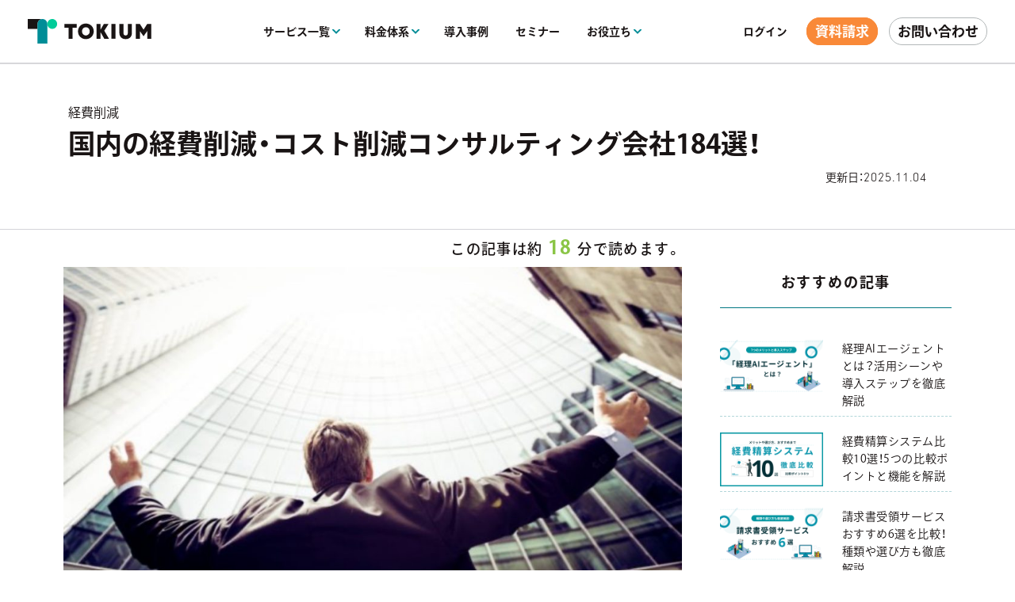

--- FILE ---
content_type: text/html; charset=UTF-8
request_url: https://www.keihi.com/column/30712/
body_size: 39148
content:
<!DOCTYPE html>
<html lang="ja">
<head>
    <!-- Google Tag Manager -->
    <script>(function(w,d,s,l,i){w[l]=w[l]||[];w[l].push({'gtm.start':
    new Date().getTime(),event:'gtm.js'});var f=d.getElementsByTagName(s)[0],
    j=d.createElement(s),dl=l!='dataLayer'?'&l='+l:'';j.async=true;j.src=
    'https://www.googletagmanager.com/gtm.js?id='+i+dl;f.parentNode.insertBefore(j,f);
    })(window,document,'script','dataLayer','GTM-TRKD5G');</script>
    <!-- End Google Tag Manager -->
    <meta charset="UTF-8">
    <meta name="viewport" content="width=device-width, initial-scale=1.0">
    <link
        rel="stylesheet"
        href="https://cdn.jsdelivr.net/npm/swiper@11/swiper-bundle.min.css"
    />
            <meta name='robots' content='index, follow, max-image-preview:large, max-snippet:-1, max-video-preview:-1' />

	<title>国内の経費削減・コスト削減コンサルティング会社184選！ | TOKIUM（トキウム） | 経費精算・請求書受領クラウド</title>
	<meta name="description" content="国内の経費削減・コスト削減コンサルティング会社184選！" />
	<link rel="canonical" href="https://www.keihi.com/column/30712/" />
	<meta property="og:locale" content="ja_JP" />
	<meta property="og:type" content="article" />
	<meta property="og:title" content="国内の経費削減・コスト削減コンサルティング会社184選！ | TOKIUM（トキウム） | 経費精算・請求書受領クラウド" />
	<meta property="og:description" content="国内の経費削減・コスト削減コンサルティング会社184選！" />
	<meta property="og:url" content="https://www.keihi.com/column/30712/" />
	<meta property="og:site_name" content="TOKIUM（トキウム）" />
	<meta property="article:modified_time" content="2025-11-04T01:46:10+00:00" />
	<meta property="og:image" content="https://www.keihi.com/app/uploads/2022/12/01162649/razvan-chisu-623946-unsplash.jpg" />
	<meta property="og:image:width" content="1200" />
	<meta property="og:image:height" content="649" />
	<meta property="og:image:type" content="image/jpeg" />
	<meta name="twitter:card" content="summary_large_image" />
	<meta name="twitter:label1" content="Est. reading time" />
	<meta name="twitter:data1" content="51分" />


<script type="text/javascript">
/* <![CDATA[ */
window._wpemojiSettings = {"baseUrl":"https:\/\/s.w.org\/images\/core\/emoji\/15.0.3\/72x72\/","ext":".png","svgUrl":"https:\/\/s.w.org\/images\/core\/emoji\/15.0.3\/svg\/","svgExt":".svg","source":{"concatemoji":"https:\/\/www.keihi.com\/wp\/wp-includes\/js\/wp-emoji-release.min.js?ver=6.6.2"}};
/*! This file is auto-generated */
!function(i,n){var o,s,e;function c(e){try{var t={supportTests:e,timestamp:(new Date).valueOf()};sessionStorage.setItem(o,JSON.stringify(t))}catch(e){}}function p(e,t,n){e.clearRect(0,0,e.canvas.width,e.canvas.height),e.fillText(t,0,0);var t=new Uint32Array(e.getImageData(0,0,e.canvas.width,e.canvas.height).data),r=(e.clearRect(0,0,e.canvas.width,e.canvas.height),e.fillText(n,0,0),new Uint32Array(e.getImageData(0,0,e.canvas.width,e.canvas.height).data));return t.every(function(e,t){return e===r[t]})}function u(e,t,n){switch(t){case"flag":return n(e,"\ud83c\udff3\ufe0f\u200d\u26a7\ufe0f","\ud83c\udff3\ufe0f\u200b\u26a7\ufe0f")?!1:!n(e,"\ud83c\uddfa\ud83c\uddf3","\ud83c\uddfa\u200b\ud83c\uddf3")&&!n(e,"\ud83c\udff4\udb40\udc67\udb40\udc62\udb40\udc65\udb40\udc6e\udb40\udc67\udb40\udc7f","\ud83c\udff4\u200b\udb40\udc67\u200b\udb40\udc62\u200b\udb40\udc65\u200b\udb40\udc6e\u200b\udb40\udc67\u200b\udb40\udc7f");case"emoji":return!n(e,"\ud83d\udc26\u200d\u2b1b","\ud83d\udc26\u200b\u2b1b")}return!1}function f(e,t,n){var r="undefined"!=typeof WorkerGlobalScope&&self instanceof WorkerGlobalScope?new OffscreenCanvas(300,150):i.createElement("canvas"),a=r.getContext("2d",{willReadFrequently:!0}),o=(a.textBaseline="top",a.font="600 32px Arial",{});return e.forEach(function(e){o[e]=t(a,e,n)}),o}function t(e){var t=i.createElement("script");t.src=e,t.defer=!0,i.head.appendChild(t)}"undefined"!=typeof Promise&&(o="wpEmojiSettingsSupports",s=["flag","emoji"],n.supports={everything:!0,everythingExceptFlag:!0},e=new Promise(function(e){i.addEventListener("DOMContentLoaded",e,{once:!0})}),new Promise(function(t){var n=function(){try{var e=JSON.parse(sessionStorage.getItem(o));if("object"==typeof e&&"number"==typeof e.timestamp&&(new Date).valueOf()<e.timestamp+604800&&"object"==typeof e.supportTests)return e.supportTests}catch(e){}return null}();if(!n){if("undefined"!=typeof Worker&&"undefined"!=typeof OffscreenCanvas&&"undefined"!=typeof URL&&URL.createObjectURL&&"undefined"!=typeof Blob)try{var e="postMessage("+f.toString()+"("+[JSON.stringify(s),u.toString(),p.toString()].join(",")+"));",r=new Blob([e],{type:"text/javascript"}),a=new Worker(URL.createObjectURL(r),{name:"wpTestEmojiSupports"});return void(a.onmessage=function(e){c(n=e.data),a.terminate(),t(n)})}catch(e){}c(n=f(s,u,p))}t(n)}).then(function(e){for(var t in e)n.supports[t]=e[t],n.supports.everything=n.supports.everything&&n.supports[t],"flag"!==t&&(n.supports.everythingExceptFlag=n.supports.everythingExceptFlag&&n.supports[t]);n.supports.everythingExceptFlag=n.supports.everythingExceptFlag&&!n.supports.flag,n.DOMReady=!1,n.readyCallback=function(){n.DOMReady=!0}}).then(function(){return e}).then(function(){var e;n.supports.everything||(n.readyCallback(),(e=n.source||{}).concatemoji?t(e.concatemoji):e.wpemoji&&e.twemoji&&(t(e.twemoji),t(e.wpemoji)))}))}((window,document),window._wpemojiSettings);
/* ]]> */
</script>
<style id='wp-emoji-styles-inline-css' type='text/css'>

	img.wp-smiley, img.emoji {
		display: inline !important;
		border: none !important;
		box-shadow: none !important;
		height: 1em !important;
		width: 1em !important;
		margin: 0 0.07em !important;
		vertical-align: -0.1em !important;
		background: none !important;
		padding: 0 !important;
	}
</style>
<link rel='stylesheet' id='wp-block-library-css' href='https://www.keihi.com/wp/wp-includes/css/dist/block-library/style.min.css?ver=6.6.2' type='text/css' media='all' />
<style id='classic-theme-styles-inline-css' type='text/css'>
/*! This file is auto-generated */
.wp-block-button__link{color:#fff;background-color:#32373c;border-radius:9999px;box-shadow:none;text-decoration:none;padding:calc(.667em + 2px) calc(1.333em + 2px);font-size:1.125em}.wp-block-file__button{background:#32373c;color:#fff;text-decoration:none}
</style>
<style id='global-styles-inline-css' type='text/css'>
:root{--wp--preset--aspect-ratio--square: 1;--wp--preset--aspect-ratio--4-3: 4/3;--wp--preset--aspect-ratio--3-4: 3/4;--wp--preset--aspect-ratio--3-2: 3/2;--wp--preset--aspect-ratio--2-3: 2/3;--wp--preset--aspect-ratio--16-9: 16/9;--wp--preset--aspect-ratio--9-16: 9/16;--wp--preset--color--black: #000000;--wp--preset--color--cyan-bluish-gray: #abb8c3;--wp--preset--color--white: #ffffff;--wp--preset--color--pale-pink: #f78da7;--wp--preset--color--vivid-red: #cf2e2e;--wp--preset--color--luminous-vivid-orange: #ff6900;--wp--preset--color--luminous-vivid-amber: #fcb900;--wp--preset--color--light-green-cyan: #7bdcb5;--wp--preset--color--vivid-green-cyan: #00d084;--wp--preset--color--pale-cyan-blue: #8ed1fc;--wp--preset--color--vivid-cyan-blue: #0693e3;--wp--preset--color--vivid-purple: #9b51e0;--wp--preset--gradient--vivid-cyan-blue-to-vivid-purple: linear-gradient(135deg,rgba(6,147,227,1) 0%,rgb(155,81,224) 100%);--wp--preset--gradient--light-green-cyan-to-vivid-green-cyan: linear-gradient(135deg,rgb(122,220,180) 0%,rgb(0,208,130) 100%);--wp--preset--gradient--luminous-vivid-amber-to-luminous-vivid-orange: linear-gradient(135deg,rgba(252,185,0,1) 0%,rgba(255,105,0,1) 100%);--wp--preset--gradient--luminous-vivid-orange-to-vivid-red: linear-gradient(135deg,rgba(255,105,0,1) 0%,rgb(207,46,46) 100%);--wp--preset--gradient--very-light-gray-to-cyan-bluish-gray: linear-gradient(135deg,rgb(238,238,238) 0%,rgb(169,184,195) 100%);--wp--preset--gradient--cool-to-warm-spectrum: linear-gradient(135deg,rgb(74,234,220) 0%,rgb(151,120,209) 20%,rgb(207,42,186) 40%,rgb(238,44,130) 60%,rgb(251,105,98) 80%,rgb(254,248,76) 100%);--wp--preset--gradient--blush-light-purple: linear-gradient(135deg,rgb(255,206,236) 0%,rgb(152,150,240) 100%);--wp--preset--gradient--blush-bordeaux: linear-gradient(135deg,rgb(254,205,165) 0%,rgb(254,45,45) 50%,rgb(107,0,62) 100%);--wp--preset--gradient--luminous-dusk: linear-gradient(135deg,rgb(255,203,112) 0%,rgb(199,81,192) 50%,rgb(65,88,208) 100%);--wp--preset--gradient--pale-ocean: linear-gradient(135deg,rgb(255,245,203) 0%,rgb(182,227,212) 50%,rgb(51,167,181) 100%);--wp--preset--gradient--electric-grass: linear-gradient(135deg,rgb(202,248,128) 0%,rgb(113,206,126) 100%);--wp--preset--gradient--midnight: linear-gradient(135deg,rgb(2,3,129) 0%,rgb(40,116,252) 100%);--wp--preset--font-size--small: 13px;--wp--preset--font-size--medium: 20px;--wp--preset--font-size--large: 36px;--wp--preset--font-size--x-large: 42px;--wp--preset--spacing--20: 0.44rem;--wp--preset--spacing--30: 0.67rem;--wp--preset--spacing--40: 1rem;--wp--preset--spacing--50: 1.5rem;--wp--preset--spacing--60: 2.25rem;--wp--preset--spacing--70: 3.38rem;--wp--preset--spacing--80: 5.06rem;--wp--preset--shadow--natural: 6px 6px 9px rgba(0, 0, 0, 0.2);--wp--preset--shadow--deep: 12px 12px 50px rgba(0, 0, 0, 0.4);--wp--preset--shadow--sharp: 6px 6px 0px rgba(0, 0, 0, 0.2);--wp--preset--shadow--outlined: 6px 6px 0px -3px rgba(255, 255, 255, 1), 6px 6px rgba(0, 0, 0, 1);--wp--preset--shadow--crisp: 6px 6px 0px rgba(0, 0, 0, 1);}:where(.is-layout-flex){gap: 0.5em;}:where(.is-layout-grid){gap: 0.5em;}body .is-layout-flex{display: flex;}.is-layout-flex{flex-wrap: wrap;align-items: center;}.is-layout-flex > :is(*, div){margin: 0;}body .is-layout-grid{display: grid;}.is-layout-grid > :is(*, div){margin: 0;}:where(.wp-block-columns.is-layout-flex){gap: 2em;}:where(.wp-block-columns.is-layout-grid){gap: 2em;}:where(.wp-block-post-template.is-layout-flex){gap: 1.25em;}:where(.wp-block-post-template.is-layout-grid){gap: 1.25em;}.has-black-color{color: var(--wp--preset--color--black) !important;}.has-cyan-bluish-gray-color{color: var(--wp--preset--color--cyan-bluish-gray) !important;}.has-white-color{color: var(--wp--preset--color--white) !important;}.has-pale-pink-color{color: var(--wp--preset--color--pale-pink) !important;}.has-vivid-red-color{color: var(--wp--preset--color--vivid-red) !important;}.has-luminous-vivid-orange-color{color: var(--wp--preset--color--luminous-vivid-orange) !important;}.has-luminous-vivid-amber-color{color: var(--wp--preset--color--luminous-vivid-amber) !important;}.has-light-green-cyan-color{color: var(--wp--preset--color--light-green-cyan) !important;}.has-vivid-green-cyan-color{color: var(--wp--preset--color--vivid-green-cyan) !important;}.has-pale-cyan-blue-color{color: var(--wp--preset--color--pale-cyan-blue) !important;}.has-vivid-cyan-blue-color{color: var(--wp--preset--color--vivid-cyan-blue) !important;}.has-vivid-purple-color{color: var(--wp--preset--color--vivid-purple) !important;}.has-black-background-color{background-color: var(--wp--preset--color--black) !important;}.has-cyan-bluish-gray-background-color{background-color: var(--wp--preset--color--cyan-bluish-gray) !important;}.has-white-background-color{background-color: var(--wp--preset--color--white) !important;}.has-pale-pink-background-color{background-color: var(--wp--preset--color--pale-pink) !important;}.has-vivid-red-background-color{background-color: var(--wp--preset--color--vivid-red) !important;}.has-luminous-vivid-orange-background-color{background-color: var(--wp--preset--color--luminous-vivid-orange) !important;}.has-luminous-vivid-amber-background-color{background-color: var(--wp--preset--color--luminous-vivid-amber) !important;}.has-light-green-cyan-background-color{background-color: var(--wp--preset--color--light-green-cyan) !important;}.has-vivid-green-cyan-background-color{background-color: var(--wp--preset--color--vivid-green-cyan) !important;}.has-pale-cyan-blue-background-color{background-color: var(--wp--preset--color--pale-cyan-blue) !important;}.has-vivid-cyan-blue-background-color{background-color: var(--wp--preset--color--vivid-cyan-blue) !important;}.has-vivid-purple-background-color{background-color: var(--wp--preset--color--vivid-purple) !important;}.has-black-border-color{border-color: var(--wp--preset--color--black) !important;}.has-cyan-bluish-gray-border-color{border-color: var(--wp--preset--color--cyan-bluish-gray) !important;}.has-white-border-color{border-color: var(--wp--preset--color--white) !important;}.has-pale-pink-border-color{border-color: var(--wp--preset--color--pale-pink) !important;}.has-vivid-red-border-color{border-color: var(--wp--preset--color--vivid-red) !important;}.has-luminous-vivid-orange-border-color{border-color: var(--wp--preset--color--luminous-vivid-orange) !important;}.has-luminous-vivid-amber-border-color{border-color: var(--wp--preset--color--luminous-vivid-amber) !important;}.has-light-green-cyan-border-color{border-color: var(--wp--preset--color--light-green-cyan) !important;}.has-vivid-green-cyan-border-color{border-color: var(--wp--preset--color--vivid-green-cyan) !important;}.has-pale-cyan-blue-border-color{border-color: var(--wp--preset--color--pale-cyan-blue) !important;}.has-vivid-cyan-blue-border-color{border-color: var(--wp--preset--color--vivid-cyan-blue) !important;}.has-vivid-purple-border-color{border-color: var(--wp--preset--color--vivid-purple) !important;}.has-vivid-cyan-blue-to-vivid-purple-gradient-background{background: var(--wp--preset--gradient--vivid-cyan-blue-to-vivid-purple) !important;}.has-light-green-cyan-to-vivid-green-cyan-gradient-background{background: var(--wp--preset--gradient--light-green-cyan-to-vivid-green-cyan) !important;}.has-luminous-vivid-amber-to-luminous-vivid-orange-gradient-background{background: var(--wp--preset--gradient--luminous-vivid-amber-to-luminous-vivid-orange) !important;}.has-luminous-vivid-orange-to-vivid-red-gradient-background{background: var(--wp--preset--gradient--luminous-vivid-orange-to-vivid-red) !important;}.has-very-light-gray-to-cyan-bluish-gray-gradient-background{background: var(--wp--preset--gradient--very-light-gray-to-cyan-bluish-gray) !important;}.has-cool-to-warm-spectrum-gradient-background{background: var(--wp--preset--gradient--cool-to-warm-spectrum) !important;}.has-blush-light-purple-gradient-background{background: var(--wp--preset--gradient--blush-light-purple) !important;}.has-blush-bordeaux-gradient-background{background: var(--wp--preset--gradient--blush-bordeaux) !important;}.has-luminous-dusk-gradient-background{background: var(--wp--preset--gradient--luminous-dusk) !important;}.has-pale-ocean-gradient-background{background: var(--wp--preset--gradient--pale-ocean) !important;}.has-electric-grass-gradient-background{background: var(--wp--preset--gradient--electric-grass) !important;}.has-midnight-gradient-background{background: var(--wp--preset--gradient--midnight) !important;}.has-small-font-size{font-size: var(--wp--preset--font-size--small) !important;}.has-medium-font-size{font-size: var(--wp--preset--font-size--medium) !important;}.has-large-font-size{font-size: var(--wp--preset--font-size--large) !important;}.has-x-large-font-size{font-size: var(--wp--preset--font-size--x-large) !important;}
:where(.wp-block-post-template.is-layout-flex){gap: 1.25em;}:where(.wp-block-post-template.is-layout-grid){gap: 1.25em;}
:where(.wp-block-columns.is-layout-flex){gap: 2em;}:where(.wp-block-columns.is-layout-grid){gap: 2em;}
:root :where(.wp-block-pullquote){font-size: 1.5em;line-height: 1.6;}
</style>
<link rel='stylesheet' id='flexible-table-block-css' href='https://www.keihi.com/app/plugins/flexible-table-block/build/style-index.css?ver=1768887248' type='text/css' media='all' />
<style id='flexible-table-block-inline-css' type='text/css'>
.wp-block-flexible-table-block-table.wp-block-flexible-table-block-table>table{width:100%;max-width:100%;border-collapse:collapse;}.wp-block-flexible-table-block-table.wp-block-flexible-table-block-table.is-style-stripes tr:nth-child(even) th{background-color:#fafafa;}.wp-block-flexible-table-block-table.wp-block-flexible-table-block-table.is-style-stripes tr:nth-child(even) td{background-color:#fafafa;}.wp-block-flexible-table-block-table.wp-block-flexible-table-block-table>table tr th,.wp-block-flexible-table-block-table.wp-block-flexible-table-block-table>table tr td{padding:0.5em;border-width:1px;border-style:solid;border-color:#dddddd;text-align:center;vertical-align:middle;}.wp-block-flexible-table-block-table.wp-block-flexible-table-block-table>table tr th{background-color:#e9f2f0;}.wp-block-flexible-table-block-table.wp-block-flexible-table-block-table>table tr td{background-color:#ffffff;}@media screen and (min-width:769px){.wp-block-flexible-table-block-table.is-scroll-on-pc{overflow-x:scroll;}.wp-block-flexible-table-block-table.is-scroll-on-pc table{max-width:none;}}@media screen and (max-width:768px){.wp-block-flexible-table-block-table.is-scroll-on-mobile{overflow-x:scroll;}.wp-block-flexible-table-block-table.is-scroll-on-mobile table{max-width:none;}.wp-block-flexible-table-block-table table.is-stacked-on-mobile th,.wp-block-flexible-table-block-table table.is-stacked-on-mobile td{width:100%!important;display:block;}}
</style>
<link rel='stylesheet' id='search-filter-plugin-styles-css' href='https://www.keihi.com/app/plugins/search-filter-pro/public/assets/css/search-filter.min.css?ver=2.5.14' type='text/css' media='all' />
<link rel='stylesheet' id='wp-style-css' href='https://www.keihi.com/app/themes/beartail/style.css?ver=6.6.2' type='text/css' media='all' />
<link rel='stylesheet' id='app-style-css' href='https://www.keihi.com/app/themes/beartail/assets/css/common.css?ver=1768887249' type='text/css' media='all' />
<script type="text/javascript" src="https://www.keihi.com/wp/wp-includes/js/jquery/jquery.min.js?ver=3.7.1" id="jquery-core-js"></script>
<script type="text/javascript" src="https://www.keihi.com/wp/wp-includes/js/jquery/jquery-migrate.min.js?ver=3.4.1" id="jquery-migrate-js"></script>
<script type="text/javascript" id="search-filter-plugin-build-js-extra">
/* <![CDATA[ */
var SF_LDATA = {"ajax_url":"https:\/\/www.keihi.com\/wp\/wp-admin\/admin-ajax.php","home_url":"https:\/\/www.keihi.com\/","extensions":[]};
/* ]]> */
</script>
<script type="text/javascript" src="https://www.keihi.com/app/plugins/search-filter-pro/public/assets/js/search-filter-build.min.js?ver=2.5.14" id="search-filter-plugin-build-js"></script>
<script type="text/javascript" src="https://www.keihi.com/app/plugins/search-filter-pro/public/assets/js/chosen.jquery.min.js?ver=2.5.14" id="search-filter-plugin-chosen-js"></script>
<link rel="https://api.w.org/" href="https://www.keihi.com/wp-json/" /><link rel="alternate" title="JSON" type="application/json" href="https://www.keihi.com/wp-json/wp/v2/column/30712" /><link rel="EditURI" type="application/rsd+xml" title="RSD" href="https://www.keihi.com/wp/xmlrpc.php?rsd" />
<meta name="generator" content="WordPress 6.6.2" />
<link rel='shortlink' href='https://www.keihi.com/?p=30712' />
<link rel="alternate" title="oEmbed (JSON)" type="application/json+oembed" href="https://www.keihi.com/wp-json/oembed/1.0/embed?url=https%3A%2F%2Fwww.keihi.com%2Fcolumn%2F30712%2F" />
<link rel="alternate" title="oEmbed (XML)" type="text/xml+oembed" href="https://www.keihi.com/wp-json/oembed/1.0/embed?url=https%3A%2F%2Fwww.keihi.com%2Fcolumn%2F30712%2F&#038;format=xml" />
<link rel="icon" href="https://www.keihi.com/app/uploads/2022/10/03165802/cropped-favicon-32x32.png" sizes="32x32" />
<link rel="icon" href="https://www.keihi.com/app/uploads/2022/10/03165802/cropped-favicon-192x192.png" sizes="192x192" />
<link rel="apple-touch-icon" href="https://www.keihi.com/app/uploads/2022/10/03165802/cropped-favicon-180x180.png" />
<meta name="msapplication-TileImage" content="https://www.keihi.com/app/uploads/2022/10/03165802/cropped-favicon-270x270.png" />
    <link rel="shortcut icon" href="https://www.keihi.com/app/themes/beartail/assets/images/favicon_tokium.ico">
    <style>
.header_pc_renew{border-bottom:solid 2px #d7d7da}.header_pc_renew .header_main_flex{background:#fff}.header_pc_renew .header_main_flex .header_nav .nav_link .underline::after{height:2px;bottom:-33px}.header_pc_renew .header_main_flex .header_nav .nav_link .underline .vector_bottom{position:absolute;top:50%;right:-13px;transform:translateY(-50%);transition:.3s}.header_pc_renew .header_main_flex .header_nav .nav_link:hover .underline .vector_bottom{margin-top:2px}.header_pc_renew .header_main_flex .header_nav .nav_link .hide_menu{display:none;height:inherit;padding:30px 0;font-weight:500;top:81px;overflow:hidden}.header_pc_renew .header_main_flex .header_nav .nav_link .hide_menu.useful{display:none}.header_pc_renew .header_main_flex .header_nav .nav_link .hide_menu .h_menu_flex{max-width:1000px;margin:0 auto;display:flex;justify-content:space-between}.header_pc_renew .header_main_flex .header_nav .nav_link .hide_menu .h_menu_flex .h_menu_left{width:154px}.header_pc_renew .header_main_flex .header_nav .nav_link .hide_menu .h_menu_flex .h_menu_left .left_sub{margin-bottom:16px;font-size:18px;color:#008D97}.header_pc_renew .header_main_flex .header_nav .nav_link .hide_menu .h_menu_flex .h_menu_left .s_list .top{width:100%;padding:11px 15px 11px 43px;display:block}.header_pc_renew .header_main_flex .header_nav .nav_link .hide_menu .h_menu_flex .h_menu_left .s_list .top .top_ul{text-decoration:underline}.header_pc_renew .header_main_flex .header_nav .nav_link .hide_menu .h_menu_flex .h_menu_left .s_list .h_service{width:100%;padding:11px 15px;display:flex;align-items:center}.header_pc_renew .header_main_flex .header_nav .nav_link .hide_menu .h_menu_flex .h_menu_left .s_list .h_service.h_active{background:#fff;border-radius:8px 0 0 8px}.header_pc_renew .header_main_flex .header_nav .nav_link .hide_menu .h_menu_flex .h_menu_left .s_list .h_service.h_active .vector_right{display:none}.header_pc_renew .header_main_flex .header_nav .nav_link .hide_menu .h_menu_flex .h_menu_left .s_list .h_service:hover .vector_right{margin-left:6px;transition:.1s}.header_pc_renew .header_main_flex .header_nav .nav_link .hide_menu .h_menu_flex .h_menu_left .s_list .h_service .s_icon{margin-right:8px}.header_pc_renew .header_main_flex .header_nav .nav_link .hide_menu .h_menu_flex .h_menu_left .s_list .h_service .vector_right{margin-left:4px}.header_pc_renew .header_main_flex .header_nav .nav_link .hide_menu .h_menu_flex .h_menu_middle{width:552px;background:#fff;border-radius:8px;margin-top:10px;margin-left:-14px;padding:20px 0;display:flex;align-items:center}.header_pc_renew .header_main_flex .header_nav .nav_link .hide_menu .h_menu_flex .h_menu_middle .h_service_contents{display:none}.header_pc_renew .header_main_flex .header_nav .nav_link .hide_menu .h_menu_flex .h_menu_middle .h_service_contents.show{display:block}.header_pc_renew .header_main_flex .header_nav .nav_link .hide_menu .h_menu_flex .h_menu_middle .h_service_contents.show .service_flex{display:flex;justify-content:space-between}.header_pc_renew .header_main_flex .header_nav .nav_link .hide_menu .h_menu_flex .h_menu_middle .h_service_contents.show .service_flex .service_menu{width:50%;padding-left:38px;align-content:center}.header_pc_renew .header_main_flex .header_nav .nav_link .hide_menu .h_menu_flex .h_menu_middle .h_service_contents.show .service_flex .service_menu .main_service{margin-bottom:32px;display:block;position:relative}.header_pc_renew .header_main_flex .header_nav .nav_link .hide_menu .h_menu_flex .h_menu_middle .h_service_contents.show .service_flex .service_menu .main_service::before{content:'';width:218px;height:2px;background:#D7D7DA;position:absolute;bottom:-12px;left:0}.header_pc_renew .header_main_flex .header_nav .nav_link .hide_menu .h_menu_flex .h_menu_middle .h_service_contents.show .service_flex .service_menu .main_service::after{content:'';width:218px;height:2px;background:#008D97;position:absolute;bottom:-12px;left:0;transform:scale(0,1);transform-origin:left top;transition:0.3s}.header_pc_renew .header_main_flex .header_nav .nav_link .hide_menu .h_menu_flex .h_menu_middle .h_service_contents.show .service_flex .service_menu .main_service:hover::after{transform:scale(1,1)}.header_pc_renew .header_main_flex .header_nav .nav_link .hide_menu .h_menu_flex .h_menu_middle .h_service_contents.show .service_flex .service_menu .main_service .catch_copy{margin-bottom:8px}.header_pc_renew .header_main_flex .header_nav .nav_link .hide_menu .h_menu_flex .h_menu_middle .h_service_contents.show .service_flex .service_menu .main_service .service_flex{display:flex;align-items:center}.header_pc_renew .header_main_flex .header_nav .nav_link .hide_menu .h_menu_flex .h_menu_middle .h_service_contents.show .service_flex .service_menu .main_service .service_flex .service_logo{width:192px}.header_pc_renew .header_main_flex .header_nav .nav_link .hide_menu .h_menu_flex .h_menu_middle .h_service_contents.show .service_flex .service_menu .main_service .service_flex .circle_right{width:16px;height:16px;margin-left:8px;transition:0.3s}.header_pc_renew .header_main_flex .header_nav .nav_link .hide_menu .h_menu_flex .h_menu_middle .h_service_contents.show .service_moc{width:254px;align-content:end}.header_pc_renew .header_main_flex .header_nav .nav_link .hide_menu .h_menu_flex .h_menu_middle .h_service_contents .other_service{margin-bottom:18px;display:flex;align-items:center;position:relative}.header_pc_renew .header_main_flex .header_nav .nav_link .hide_menu .h_menu_flex .h_menu_middle .h_service_contents .other_service.last{margin-bottom:inherit}.header_pc_renew .header_main_flex .header_nav .nav_link .hide_menu .h_menu_flex .h_menu_middle .h_service_contents .other_service::after{content:'';width:190px;height:1px;background:#008D97;position:absolute;bottom:-6px;left:0;transform:scale(0,1);transform-origin:left top;transition:0.3s}.header_pc_renew .header_main_flex .header_nav .nav_link .hide_menu .h_menu_flex .h_menu_middle .h_service_contents .other_service .circle_right{width:16px;height:16px}.header_pc_renew .header_main_flex .header_nav .nav_link .hide_menu .h_menu_flex .h_menu_middle .h_service_contents .other_service:hover::after{transform:scale(1,1)}.header_pc_renew .header_main_flex .header_nav .nav_link .hide_menu .h_menu_flex .h_menu_middle .h_service_contents .other_service .service_name{width:max-content;margin:0 8px}.header_pc_renew .header_main_flex .header_nav .nav_link .hide_menu .h_menu_flex .h_menu_right{width:258px;margin-left:8px}.header_pc_renew .header_main_flex .header_nav .nav_link .hide_menu .h_menu_flex .h_menu_right .option .option_sub{margin-bottom:10px;font-size:18px;color:#008D97}.header_pc_renew .header_main_flex .header_nav .nav_link .hide_menu .h_menu_flex .h_menu_right .option_flex .option_menu{display:inline-block;position:relative}.header_pc_renew .header_main_flex .header_nav .nav_link .hide_menu .h_menu_flex .h_menu_right .option_flex .option_menu.left{margin-right:16px}.header_pc_renew .header_main_flex .header_nav .nav_link .hide_menu .h_menu_flex .h_menu_right .option_flex .option_menu.last{margin-top:16px}.header_pc_renew .header_main_flex .header_nav .nav_link .hide_menu .h_menu_flex .h_menu_right .option_flex .option_menu::after{content:'';width:100%;height:1px;background:#008D97;position:absolute;bottom:-6px;left:0;transform:scale(0,1);transform-origin:left top;transition:0.3s}.header_pc_renew .header_main_flex .header_nav .nav_link .hide_menu .h_menu_flex .h_menu_right .option_flex .option_menu:hover::after{transform:scale(1,1)}.header_pc_renew .header_main_flex .header_nav .nav_link .hide_menu .pickup{margin-bottom:8px;text-align:center}.header_pc_renew .header_main_flex .header_nav .nav_link .hide_menu .pickup .pickup_sub{margin-bottom:6px;font-size:18px;font-weight:700;font-family:"Neuzeit Grotesk",sans-serif;color:#008D97}.header_pc_renew .header_main_flex .header_nav .nav_link .hide_menu .eyecatch{margin-bottom:30px;display:block}.header_pc_renew .header_main_flex .header_nav .nav_link .hide_menu .eyecatch img{width:100%;height:auto}.header_pc_renew .header_main_flex .header_nav .nav_link .hide_menu .eyecatch:hover img{box-shadow:0 0 9px gray;transition:0.3s}.header_pc_renew .header_main_flex .header_nav .nav_link .hide_menu.price_menu{max-width:inherit;width:100%;padding:30px 0;left:0;transform:inherit;-webkit-transform:inherit}.header_pc_renew .header_main_flex .header_nav .nav_link .hide_menu.price_menu::before{display:none}.header_pc_renew .header_main_flex .header_nav .nav_link .hide_menu.price_menu .fee_menu_flex{max-width:1000px;margin:0 auto;display:flex;justify-content:space-between}.header_pc_renew .header_main_flex .header_nav .nav_link .hide_menu.price_menu .fee_menu_flex .fee_left{width:70%}.header_pc_renew .header_main_flex .header_nav .nav_link .hide_menu.price_menu .fee_menu_flex .fee_left .fee_sub{margin-bottom:28px;font-size:18px;color:#008D97}.header_pc_renew .header_main_flex .header_nav .nav_link .hide_menu.price_menu .fee_menu_flex .fee_left .menu_list{display:flex;justify-content:space-between}.header_pc_renew .header_main_flex .header_nav .nav_link .hide_menu.price_menu .fee_menu_flex .fee_left .menu_list .list_left{width:50%}.header_pc_renew .header_main_flex .header_nav .nav_link .hide_menu.price_menu .fee_menu_flex .fee_left .menu_list .list_right{width:50%}.header_pc_renew .header_main_flex .header_nav .nav_link .hide_menu.price_menu .fee_menu_flex .fee_left .menu_list .fee_menu_link{margin-bottom:30px;display:inline-block;align-items:center;font-size:16px;line-height:16px;position:relative}.header_pc_renew .header_main_flex .header_nav .nav_link .hide_menu.price_menu .fee_menu_flex .fee_left .menu_list .fee_menu_link .circle_right{width:16px;height:16px;margin-left:6px}.header_pc_renew .header_main_flex .header_nav .nav_link .hide_menu.price_menu .fee_menu_flex .fee_left .menu_list .fee_menu_link::after{content:'';width:100%;height:1px;background:#008D97;position:absolute;bottom:-6px;left:0;transform:scale(0,1);transform-origin:left top;transition:0.3s}.header_pc_renew .header_main_flex .header_nav .nav_link .hide_menu.price_menu .fee_menu_flex .fee_left .menu_list .fee_menu_link:hover::after{transform:scale(1,1)}.header_pc_renew .header_main_flex .header_nav .nav_link .hide_menu.price_menu .fee_menu_flex .fee_right{width:22%}.header_pc_renew .header_main_flex .header_nav .nav_link .hide_menu.price_menu .fee_menu_flex .fee_right .pickup_txt{margin-top:-20px;text-align:center}.header_pc_renew .header_main_flex .header_nav .nav_link .hide_menu.useful{padding:30px 0}.header_pc_renew .header_main_flex .header_nav .nav_link .hide_menu.useful .useful_content{max-width:1000px;margin:0 auto}.header_pc_renew .header_main_flex .header_nav .nav_link .hide_menu.useful .useful_content .menu_sub{margin-bottom:28px;font-size:18px;color:#008D97}.header_pc_renew .header_main_flex .header_nav .nav_link .hide_menu.useful .useful_content .menu_flex{display:flex}.header_pc_renew .header_main_flex .header_nav .nav_link .hide_menu.useful .useful_content .menu_flex .useful_menu{width:45%;display:flex}.header_pc_renew .header_main_flex .header_nav .nav_link .hide_menu.useful .useful_content .menu_flex .useful_menu .menu_link{margin-right:16px;display:inline-block;font-size:16px;height:16px;line-height:16px;position:relative}.header_pc_renew .header_main_flex .header_nav .nav_link .hide_menu.useful .useful_content .menu_flex .useful_menu .menu_link .circle_right{width:16px;height:16px;margin-left:6px}.header_pc_renew .header_main_flex .header_nav .nav_link .hide_menu.useful .useful_content .menu_flex .useful_menu .menu_link::after{content:'';width:100%;height:1px;background:#008D97;position:absolute;bottom:-8px;left:0;transform:scale(0,1);transform-origin:left top;transition:0.3s}.header_pc_renew .header_main_flex .header_nav .nav_link .hide_menu.useful .useful_content .menu_flex .useful_menu .menu_link:hover::after{transform:scale(1,1)}.header_pc_renew .header_main_flex .header_nav .nav_link .hide_menu.useful .useful_content .menu_flex .useful_menu .menu_img{width:220px}.header_pc_renew .header_main_flex .header_nav .nav_link .hide_menu.useful .useful_content .menu_flex .useful_menu .menu_img img{width:100%;height:auto}.header_pc_renew .header_main_flex .header_nav .nav_link .hide_menu.useful .useful_content .menu_flex .useful_menu .menu_img.blog{margin-left:8px}.header_pc_renew .header_main_flex .header_nav .nav_link.link_more{margin-right:10px}.header_pc_renew .header_main_flex .header_nav .nav_link.link_more.m_active .underline .vector_bottom{margin-top:3px;transform:rotate(180deg);transform-origin:top center}.header_pc_renew .header_main_flex .header_nav .nav_link.link_more.m_active .hide_menu{display:block}.header_pc_renew .header_main_flex .header_nav .nav_link.link_more.m_active .hide_menu::after{content:'';position:fixed;left:0;width:100vw;height:100vh;z-index:10;background:#0009;opacity:1;transition:opacity 0.4s cubic-bezier(0,.7,0,1);margin-top:30px}.header_pc_renew .header_main_flex .header_nav .nav_link.login_menu .hide_menu{transition:2s}.header_pc_renew .header_main_flex .header_nav .nav_link.login_menu .hide_menu .menu_box{position:relative;height:100px}.header_pc_renew .header_main_flex .header_nav .nav_link.login_menu .hide_menu .menu_box .menu_box_content{position:absolute;top:50%;right:135px;transform:translateY(-50%)}.header_pc_renew .header_main_flex .header_nav .nav_link.login_menu .hide_menu .menu_box .menu_box_content .menu_nav{margin:30px 0}.header_pc_renew .header_main_flex .header_nav .nav_link.login_menu .hide_menu .menu_box .menu_box_content .menu_nav .menu_link{position:relative}.header_pc_renew .header_main_flex .header_nav .nav_link.login_menu .hide_menu .menu_box .menu_box_content .menu_nav .menu_link::after{content:'';width:100%;height:1px;background:#008D97;position:absolute;bottom:-8px;left:0;transform:scale(0,1);transform-origin:left top;transition:0.3s}.header_pc_renew .header_main_flex .header_nav .nav_link.login_menu .hide_menu .menu_box .menu_box_content .menu_nav .menu_link:hover::after{transform:scale(1,1)}.header_pc_renew .header_main_flex .header_nav .nav_link.login_menu .hide_menu .menu_box .menu_box_content .menu_nav .menu_link .circle_right{width:16px;height:16px;margin-left:6px}@media screen and (max-width:1080px){.header_pc_renew .header_main_flex .header_nav .nav_link .underline{font-size:12px}}@media screen and (max-width:1000px){.header_sp_renew .menu_fixed .header_nav_sp .nav_link{padding:20px 18px}.header_sp_renew .menu_fixed .header_nav_sp .nav_link.link_more_sp::before{display:none}.header_sp_renew .menu_fixed .header_nav_sp .nav_link.link_more_sp::after{display:none}.header_sp_renew .menu_fixed .header_nav_sp .nav_link.link_more_sp .underline{display:flex;align-items:center;justify-content:space-between}.header_sp_renew .menu_fixed .header_nav_sp .nav_link.link_more_sp .underline .vector_bottom{transition:.7s}.header_sp_renew .menu_fixed .header_nav_sp .nav_link.link_more_sp.open .underline .vector_bottom{transition:.3s;transform:rotate(180deg)}.header_sp_renew .menu_fixed .header_nav_sp .nav_link.link_more_sp.open .hide_menu{max-height:200vh!important}.header_sp_renew .menu_fixed .header_nav_sp .nav_link .bottom_menu{margin-bottom:20px}.header_sp_renew .menu_fixed .header_nav_sp .nav_link .bottom_menu li.bottom_item{width:48%}.header_sp_renew .menu_fixed .header_nav_sp .nav_link .bottom_menu li.bottom_item .square{margin-right:4px}.header_sp_renew .menu_fixed .header_nav_sp .nav_link .hide_menu{font-weight:400}.header_sp_renew .menu_fixed .header_nav_sp .nav_link .hide_menu.open{max-height:200vh!important}.header_sp_renew .menu_fixed .header_nav_sp .nav_link .hide_menu .top{margin-top:30px;display:block;color:#008D97}.header_sp_renew .menu_fixed .header_nav_sp .nav_link .hide_menu .service_name{margin-top:40px;color:#008D97;display:flex;align-items:center}.header_sp_renew .menu_fixed .header_nav_sp .nav_link .hide_menu .service_name .s_icon{margin-right:4px}.header_sp_renew .menu_fixed .header_nav_sp .nav_link .hide_menu .main_service{margin-top:20px;margin-left:20px;display:block}.header_sp_renew .menu_fixed .header_nav_sp .nav_link .hide_menu .main_service .catch_copy{margin-bottom:6px;font-size:14px}.header_sp_renew .menu_fixed .header_nav_sp .nav_link .hide_menu .main_service .service_flex{display:flex;align-items:center}.header_sp_renew .menu_fixed .header_nav_sp .nav_link .hide_menu .main_service .service_flex .service_logo{margin-right:6px}.header_sp_renew .menu_fixed .header_nav_sp .nav_link .hide_menu .other_service{margin-top:20px;margin-left:20px;display:flex;align-items:center}.header_sp_renew .menu_fixed .header_nav_sp .nav_link .hide_menu .other_service .service_name{margin:0 6px;color:#191414}.header_sp_renew .menu_fixed .header_nav_sp .nav_link .hide_menu .menu_link{display:flex;align-items:center}.header_sp_renew .menu_fixed .header_nav_sp .nav_link .hide_menu .menu_link .circle_right{margin-left:6px}.header_sp_renew .menu_fixed .header_nav_sp .nav_link .menu_icon{width:20px;height:20px}.header_sp_renew .menu_fixed .header_nav_sp .nav_link .circle_right{width:16px;height:16px}.header_sp_renew .menu_fixed .btn_section .header_cta_btn{max-height:inherit;padding:14px 0;position:relative}.header_sp_renew .menu_fixed .btn_section .header_cta_btn::after{content:'';width:20px;height:20px;background-image:url(../images/renew_btn/dl_o.svg);background-size:cover;vertical-align:middle;background-repeat:no-repeat;position:absolute;top:50%;right:8px;transform:translateY(-50%)}.header_sp_renew .menu_fixed .btn_section .sp_white::after{background-image:url(../images/renew_btn/btn_arrow_wb.svg)}}
</style>    <link rel="stylesheet" href="https://www.keihi.com/app/themes/beartail/assets/css/cm.css?1768887249">
        <link rel="stylesheet" href="https://www.keihi.com/app/themes/beartail/assets/css/top.css?1768887249">
                                                       <link rel="stylesheet" href="https://www.keihi.com/app/themes/beartail/assets/css/common_parts.css?1768887249">
    <link rel="stylesheet" href="https://www.keihi.com/app/themes/beartail/assets/css/footer.css?1768887249">
<meta property="og:image" content="https://www.keihi.com/app/uploads/2025/05/23095721/ogp_keiriAIagent.jpg" />
<meta property="og:image:width" content="1200" />
<meta property="og:image:height" content="630" />
<!--Twitter Cards-->
<meta name="twitter:card" content="summary" />
<meta name="twitter:image" content="https://www.keihi.com/app/uploads/2025/05/23095721/ogp_keiriAIagent.jpg" />

    
            <link rel="canonical" href="https://www.keihi.com/column/30712/" />
    
    <script> (function(d) { var config = { kitId: 'gya6zoi', scriptTimeout: 3000, async: true }, h=d.documentElement,t=setTimeout(function(){h.className=h.className.replace(/\bwf-loading\b/g,"")+" wf-inactive";},config.scriptTimeout),tk=d.createElement("script"),f=false,s=d.getElementsByTagName("script")[0],a;h.className+=" wf-loading";tk.src='https://use.typekit.net/'+config.kitId+'.js';tk.async=true;tk.onload=tk.onreadystatechange=function(){a=this.readyState;if(f||a&&a!="complete"&&a!="loaded")return;f=true;clearTimeout(t);try{Typekit.load(config)}catch(e){}};s.parentNode.insertBefore(tk,s) })(document); </script>
<link rel="stylesheet" href="https://cdn.jsdelivr.net/npm/yakuhanjp@3.4.1/dist/css/yakuhanjp.min.css">
<link rel="stylesheet" href="https://use.typekit.net/asr7wej.css">
<!-- Start VWO Async SmartCode -->
<link rel="preconnect" href="https://dev.visualwebsiteoptimizer.com" />
<script type='text/javascript' id='vwoCode'>
window._vwo_code || (function() {
var account_id=812309,
version=2.0,
settings_tolerance=2000,
hide_element='body',
hide_element_style = 'opacity:0 !important;filter:alpha(opacity=0) !important;background:none !important',
/* DO NOT EDIT BELOW THIS LINE */
f=false,w=window,d=document,v=d.querySelector('#vwoCode'),cK='_vwo_'+account_id+'_settings',cc={};try{var c=JSON.parse(localStorage.getItem('_vwo_'+account_id+'_config'));cc=c&&typeof c==='object'?c:{}}catch(e){}var stT=cc.stT==='session'?w.sessionStorage:w.localStorage;code={use_existing_jquery:function(){return typeof use_existing_jquery!=='undefined'?use_existing_jquery:undefined},library_tolerance:function(){return typeof library_tolerance!=='undefined'?library_tolerance:undefined},settings_tolerance:function(){return cc.sT||settings_tolerance},hide_element_style:function(){return'{'+(cc.hES||hide_element_style)+'}'},hide_element:function(){return typeof cc.hE==='string'?cc.hE:hide_element},getVersion:function(){return version},finish:function(){if(!f){f=true;var e=d.getElementById('_vis_opt_path_hides');if(e)e.parentNode.removeChild(e)}},finished:function(){return f},load:function(e){var t=this.getSettings(),n=d.createElement('script'),i=this;if(t){n.textContent=t;d.getElementsByTagName('head')[0].appendChild(n);if(!w.VWO||VWO.caE){stT.removeItem(cK);i.load(e)}}else{n.fetchPriority='high';n.src=e;n.type='text/javascript';n.onerror=function(){_vwo_code.finish()};d.getElementsByTagName('head')[0].appendChild(n)}},getSettings:function(){try{var e=stT.getItem(cK);if(!e){return}e=JSON.parse(e);if(Date.now()>e.e){stT.removeItem(cK);return}return e.s}catch(e){return}},init:function(){if(d.URL.indexOf('__vwo_disable__')>-1)return;var e=this.settings_tolerance();w._vwo_settings_timer=setTimeout(function(){_vwo_code.finish();stT.removeItem(cK)},e);var t=d.currentScript,n=d.createElement('style'),i=this.hide_element(),r=t&&!t.async&&i?i+this.hide_element_style():'',c=d.getElementsByTagName('head')[0];n.setAttribute('id','_vis_opt_path_hides');v&&n.setAttribute('nonce',v.nonce);n.setAttribute('type','text/css');if(n.styleSheet)n.styleSheet.cssText=r;else n.appendChild(d.createTextNode(r));c.appendChild(n);this.load('https://dev.visualwebsiteoptimizer.com/j.php?a='+account_id+'&u='+encodeURIComponent(d.URL)+'&vn='+version)}};w._vwo_code=code;code.init();})();
</script>
<!-- End VWO Async SmartCode -->
</head>
<!-- Start of HubSpot Embed Code -->
<script type="text/javascript" id="hs-script-loader" async defer src="//js.hs-scripts.com/4387466.js"></script>
<!-- End of HubSpot Embed Code -->
		<script type="text/javascript" src="https://cdnjs.cloudflare.com/ajax/libs/jquery/1.11.3/jquery.min.js"></script>
				
<body>
    <!-- Google Tag Manager (noscript) -->
    <noscript><iframe src="https://www.googletagmanager.com/ns.html?id=GTM-TRKD5G"
    height="0" width="0" style="display:none;visibility:hidden"></iframe></noscript>
    <!-- End Google Tag Manager (noscript) -->
   
   
    <header class="header_pc_renew">
        <div class="header_main_flex ">
                        <a class="header_logo" href="/">
            <h1 class="home_title">
                <noscript><img src="https://www.keihi.com/app/themes/beartail/assets/images/logo.svg" alt="TOKIUM（トキウム）| 支出管理クラウド"></noscript><img class="lazyload" src='data:image/svg+xml,%3Csvg%20xmlns=%22http://www.w3.org/2000/svg%22%20viewBox=%220%200%20210%20140%22%3E%3C/svg%3E' data-src="https://www.keihi.com/app/themes/beartail/assets/images/logo.svg" alt="TOKIUM（トキウム）| 支出管理クラウド">
            </h1>
            </a>
                         
            
            <ul class="header_nav">
                <li class="nav_link link_more open_nav01" >
                    <span class="underline">サービス一覧<img src="https://www.keihi.com/app/themes/beartail/assets/images/header/vector_bottom.svg" class="vector_bottom ex_lazy_load"></span>
                    <div class="hide_menu and_th">
                      <div class="h_menu_flex">
                      　<div class="h_menu_left">
                          <div class="left_sub">サービス一覧</div>
                          <div class="s_list">
                            <a class="top" href="/" title="TOKIUM"><span class="top_ul">TOP</span></a>
                            <button class="h_service h_active"><img src="https://www.keihi.com/app/themes/beartail/assets/images/header/icon_tk.svg" class="s_icon ex_lazy_load">経費精算<img src="https://www.keihi.com/app/themes/beartail/assets/images/header/vector_right.svg" class="vector_right ex_lazy_load"></button>
                            <button class="h_service"><img src="https://www.keihi.com/app/themes/beartail/assets/images/header/icon_ti.svg" class="s_icon ex_lazy_load">請求書受領<img src="https://www.keihi.com/app/themes/beartail/assets/images/header/vector_right.svg" class="vector_right ex_lazy_load"></button>
                            <button class="h_service"><img src="https://www.keihi.com/app/themes/beartail/assets/images/header/icon_tc.svg" class="s_icon ex_lazy_load">契約書管理<img src="https://www.keihi.com/app/themes/beartail/assets/images/header/vector_right.svg" class="vector_right ex_lazy_load"></button>
                            <button class="h_service"><img src="https://www.keihi.com/app/themes/beartail/assets/images/header/icon_ts.svg" class="s_icon ex_lazy_load">帳票発行<img src="https://www.keihi.com/app/themes/beartail/assets/images/header/vector_right.svg" class="vector_right ex_lazy_load"></button>
                            <button class="h_service"><img src="https://www.keihi.com/app/themes/beartail/assets/images/header/icon_td.svg" class="s_icon ex_lazy_load">書類保管<img src="https://www.keihi.com/app/themes/beartail/assets/images/header/vector_right.svg" class="vector_right ex_lazy_load"></button>
                          </div>
                       </div>
                      　<div class="h_menu_middle">
                         <div class="h_service_contents show">
                           <div class="service_flex">
                           <div class="service_menu">
                           <a class="main_service ex_lazy_load" href="/expense/" title="TOKIUM経費精算">
                             <div class="catch_copy">スマホで経費精算が完結</div>
                             <div class="service_flex">
                               <img src="https://www.keihi.com/app/themes/beartail/assets/images/logo_expense.svg" alt="TOKIUM経費精算" class="service_logo ex_lazy_load">
                               <img src="https://www.keihi.com/app/themes/beartail/assets/images/header/circle_right.svg" class="circle_right ex_lazy_load">
                             </div>
                           </a>
                           <a class="other_service" href="/keiri-ai-agent/biz-trip-arrangements/" title="TOKIUM AI出張手配">
                             <img src="https://www.keihi.com/app/themes/beartail/assets/images/header/menu_icon01.svg" class="menu_icon ex_lazy_load">
                             <span class="service_name">TOKIUM AI出張手配</span>
                             <img src="https://www.keihi.com/app/themes/beartail/assets/images/header/circle_right.svg" class="circle_right ex_lazy_load">
                           </a>
                           <a class="other_service" href="/keiri-ai-agent/expense-approval/" title="TOKIUM AI経費承認">
                             <img src="https://www.keihi.com/app/themes/beartail/assets/images/header/menu_icon03.svg" class="menu_icon ex_lazy_load">
                             <span class="service_name">TOKIUM AI経費承認</span>
                             <img src="https://www.keihi.com/app/themes/beartail/assets/images/header/circle_right.svg" class="circle_right ex_lazy_load">
                           </a>
                           <a class="other_service" href="/keiri-ai-agent/expense-audit/" title="TOKIUM AI経費監査">
                             <img src="https://www.keihi.com/app/themes/beartail/assets/images/header/menu_icon04.svg" class="menu_icon ex_lazy_load">
                             <span class="service_name">TOKIUM AI経費監査</span>
                             <img src="https://www.keihi.com/app/themes/beartail/assets/images/header/circle_right.svg" class="circle_right ex_lazy_load">
                           </a>
                           <a class="other_service last" href="/option/assistant/" title="TOKIUM アシスタント">
                             <span class="service_name">TOKIUM アシスタント</span>
                             <img src="https://www.keihi.com/app/themes/beartail/assets/images/header/circle_right.svg" class="circle_right ex_lazy_load">
                           </a>
                           </div>
                           <div class="service_moc">
                             <img src="https://www.keihi.com/app/themes/beartail/assets/images/header/h_moc01.png" alt="ときうむんとモック" class="ex_lazy_load">
                           </div>
                         </div>
                         </div>
                         <div class="h_service_contents">
                           <div class="service_flex">
                           <div class="service_menu">
                           <a class="main_service" href="/invoice/" title="TOKIUMインボイス">
                             <div class="catch_copy">あらゆる請求書を受領代行</div>
                             <div class="service_flex">
                               <img src="https://www.keihi.com/app/themes/beartail/assets/images/logo_invoice.svg" alt="TOKIUMインボイス" class="service_logo ex_lazy_load">
                               <img src="https://www.keihi.com/app/themes/beartail/assets/images/header/circle_right.svg" class="circle_right ex_lazy_load">
                             </div>
                           </a>
                           <a class="other_service" href="/keiri-ai-agent/invoice-verification/" title="TOKIUM AI請求照合">
                             <img src="https://www.keihi.com/app/themes/beartail/assets/images/header/menu_icon05.svg" class="menu_icon ex_lazy_load">
                             <span class="service_name">TOKIUM AI請求照合</span>
                             <img src="https://www.keihi.com/app/themes/beartail/assets/images/header/circle_right.svg" class="circle_right ex_lazy_load">
                           </a>
                           <a class="other_service last" href="/keiri-ai-agent/journal-entry/" title="TOKIUM AI明細入力 ">
                             <img src="https://www.keihi.com/app/themes/beartail/assets/images/header/menu_icon06.svg" class="menu_icon ex_lazy_load">
                             <span class="service_name">TOKIUM AI明細入力</span>
                             <img src="https://www.keihi.com/app/themes/beartail/assets/images/header/circle_right.svg" class="circle_right ex_lazy_load">
                           </a>
                           </div>
                           <div class="service_moc">
                             <img src="https://www.keihi.com/app/themes/beartail/assets/images/header/h_moc02.png" alt="ときうむんとモック" class="ex_lazy_load">
                           </div>
                         </div>
                         </div>
                         <div class="h_service_contents">
                           <div class="service_flex">
                           <div class="service_menu">
                           <a class="main_service" href="/contract/" title="TOKIUM契約管理">
                             <div class="catch_copy">新リース会計基準に対応</div>
                             <div class="service_flex">
                               <noscript><img src="https://www.keihi.com/app/themes/beartail/assets/images/logo_contract.svg" alt="TOKIUM契約管理" class="service_logo"></noscript><img src='data:image/svg+xml,%3Csvg%20xmlns=%22http://www.w3.org/2000/svg%22%20viewBox=%220%200%20210%20140%22%3E%3C/svg%3E' data-src="https://www.keihi.com/app/themes/beartail/assets/images/logo_contract.svg" alt="TOKIUM契約管理" class="lazyload service_logo">
                               <noscript><img src="https://www.keihi.com/app/themes/beartail/assets/images/header/circle_right.svg" class="circle_right"></noscript><img src='data:image/svg+xml,%3Csvg%20xmlns=%22http://www.w3.org/2000/svg%22%20viewBox=%220%200%20210%20140%22%3E%3C/svg%3E' data-src="https://www.keihi.com/app/themes/beartail/assets/images/header/circle_right.svg" class="lazyload circle_right">
                             </div>
                           </a>
                           <a class="other_service" href="/keiri-ai-agent/new-lease-assessment/" title="TOKIUM AI新リース判定">
                             <img src="https://www.keihi.com/app/themes/beartail/assets/images/header/menu_icon07.svg" class="menu_icon ex_lazy_load">
                             <span class="service_name">TOKIUM AI新リース判定</span>
                             <img src="https://www.keihi.com/app/themes/beartail/assets/images/header/circle_right.svg" class="circle_right ex_lazy_load">
                           </a>
                           </div>
                           <div class="service_moc">
                             <img src="https://www.keihi.com/app/themes/beartail/assets/images/header/h_moc03.png" alt="ときうむんとモック" class="ex_lazy_load">
                           </div>
                         </div>
                         </div>
                         <div class="h_service_contents">
                           <div class="service_flex">
                           <div class="service_menu">
                           <a class="main_service" href="/send/" title="TOKIUM請求書発行">
                             <div class="catch_copy">あらゆる送付作業を一本化</div>
                             <div class="service_flex">
                               <img src="https://www.keihi.com/app/themes/beartail/assets/images/logo_send.png" alt="TOKIUM請求書発行" class="service_logo ex_lazy_load">
                               <img src="https://www.keihi.com/app/themes/beartail/assets/images/header/circle_right.svg" class="circle_right ex_lazy_load">
                             </div>
                           </a>
                           </div>
                           <div class="service_moc">
                             <img src="https://www.keihi.com/app/themes/beartail/assets/images/header/h_moc04.png" alt="ときうむんとモック" class="ex_lazy_load">
                           </div>
                         </div>
                         </div>
                         <div class="h_service_contents">
                           <div class="service_flex">
                           <div class="service_menu">
                           <a class="main_service" href="/denshichobo/" title="TOKIUM電子帳簿保存">
                             <div class="catch_copy">あらゆる国税関係書類を保存</div>
                             <div class="service_flex">
                               <img src="https://www.keihi.com/app/themes/beartail/assets/images/denshichobo/header_logo.svg" alt="TOKIUM電子帳簿保存" class="service_logo ex_lazy_load">
                               <img src="https://www.keihi.com/app/themes/beartail/assets/images/header/circle_right.svg" class="circle_right ex_lazy_load">
                             </div>
                           </a>
                           <a class="other_service" href="/keiri-ai-agent/journal-entry/" title="TOKIUM AI明細入力">
                             <img src="https://www.keihi.com/app/themes/beartail/assets/images/header/menu_icon08.svg" class="menu_icon ex_lazy_load">
                             <span class="service_name">TOKIUM AI明細入力</span>
                             <img src="https://www.keihi.com/app/themes/beartail/assets/images/header/circle_right.svg" class="circle_right ex_lazy_load">
                           </a>
                           </div>
                           <div class="service_moc">
                             <img src="https://www.keihi.com/app/themes/beartail/assets/images/header/h_moc05.png" alt="ときうむんとモック" class="ex_lazy_load">
                           </div>
                         </div>
                         </div>
                        </div>
                      　<div class="h_menu_right">
                          <div class="pickup">
                            <div class="pickup_sub">Pick up</div>
                            <div class="pickup_img"><img src="https://www.keihi.com/app/themes/beartail/assets/images/header/line_pickup.svg" class="line_pickup ex_lazy_load"></div>
                          </div>
                          <a class="eyecatch" href="https://youtu.be/QCSe9KCgUZ0" title="経理AIエージェント" target=”_blank”  rel="noopener noreferrer">
                            <img src="https://www.keihi.com/app/themes/beartail/assets/images/header/eyecatch_pivot02.jpg" class="ex_lazy_load">
                          </a>
                          <div class="option">
                            <div class="option_sub">オプション</div>
                            <div class="option_flex">
                              <a class="option_menu left" href="/option/analytics/" title="分析レポート"><span class="tokium_green">■</span> 分析レポート</a>
                              <a class="option_menu" href="/option/support-plus/" title="サポートプラス"><span class="tokium_green">■</span> サポートプラス</a>
                              <a class="option_menu last" href="/keiri-ai-agent/regulation-management/" title="TOKIUM AIヘルプデスク"><span class="tokium_green">■</span> TOKIUM AIヘルプデスク</a>
                            </div>
                          </div>
                        </div>
                      </div>
                    </div>
                </li>
                                <li class="nav_link link_more open_nav02">
                    <span class="underline">料金体系<img src="https://www.keihi.com/app/themes/beartail/assets/images/header/vector_bottom.svg" class="vector_bottom ex_lazy_load"></span>
                    <div class="hide_menu price_menu">
                      <div class="fee_menu_flex">
                        <div class="fee_left">
                          <div class="fee_sub">料金体系（クラウドサービス）</div>
                          <div class="menu_list">
                            <div class="list_left">
                             <a href="/expense/price/" class="fee_menu_link">TOKIUM経費精算の料金体系<img src="https://www.keihi.com/app/themes/beartail/assets/images/header/circle_right.svg" class="circle_right ex_lazy_load"></a>
                             <a href="/invoice/price/" class="fee_menu_link">TOKIUMインボイスの料金体系<img src="https://www.keihi.com/app/themes/beartail/assets/images/header/circle_right.svg" class="circle_right ex_lazy_load"></a>
                             <a href="/send/price/" class="fee_menu_link">TOKIUM請求書発行の料金体系<img src="https://www.keihi.com/app/themes/beartail/assets/images/header/circle_right.svg" class="circle_right ex_lazy_load"></a>
                            </div>
                            <div class="list_right">
                             <a href="/denshichobo/price/" class="fee_menu_link">TOKIUM電子帳簿保存の料金体系<img src="https://www.keihi.com/app/themes/beartail/assets/images/header/circle_right.svg" class="circle_right ex_lazy_load"></a>
                             <a href="/contract/price/" class="fee_menu_link">TOKIUM契約管理の料金体系<img src="https://www.keihi.com/app/themes/beartail/assets/images/header/circle_right.svg" class="circle_right ex_lazy_load"></a>
                            </div>
                          </div>
                        </div>
                        <div class="fee_right">
                          <div class="pickup">
                            <div class="pickup_sub">Pick up</div>
                            <div class="pickup_img"><img src="https://www.keihi.com/app/themes/beartail/assets/images/header/line_pickup.svg" class="line_pickup ex_lazy_load"></div>
                          </div>
                          <a class="eyecatch" href="https://contact.keihi.com/tokium_price_dlform" title="料金表">
                            <img src="https://www.keihi.com/app/themes/beartail/assets/images/header/eyecatch_fee.png" class="ex_lazy_load">
                          </a>
                          <div class="pickup_txt">今すぐダウンロード！</div>
                        </div>
                      </div>
                    </div>
                </li>
                                
                <li class="nav_link"><span class="underline"><a href="/voice/">導入事例</a></span></li>
                <li class="nav_link"><span class="underline"><a href="/seminars/">セミナー</a></span></li>
                <li class="nav_link link_more open_nav03">
                    <span class="underline">お役立ち<img src="https://www.keihi.com/app/themes/beartail/assets/images/header/vector_bottom.svg" class="vector_bottom ex_lazy_load"></span>
                    <div class="hide_menu useful">
                      <div class="useful_content">
                       <div class="menu_sub">お役立ち</div>
                       <div class="menu_flex">
                         <div class="useful_menu">
                          <a class="menu_link" href="/download" title="資料一覧"> 資料一覧<img src="https://www.keihi.com/app/themes/beartail/assets/images/header/circle_right.svg" class="circle_right ex_lazy_load"></a>
                          <div class="menu_img"><noscript><img src="https://www.keihi.com/app/themes/beartail/assets/images/header/eyecatch_doc.png"></noscript><img class="lazyload" src='data:image/svg+xml,%3Csvg%20xmlns=%22http://www.w3.org/2000/svg%22%20viewBox=%220%200%20210%20140%22%3E%3C/svg%3E' data-src="https://www.keihi.com/app/themes/beartail/assets/images/header/eyecatch_doc.png"></div>
                         </div>
                         <div class="useful_menu">
                          <a class="menu_link" href="/column/" title="ブログ"> ブログ<img src="https://www.keihi.com/app/themes/beartail/assets/images/header/circle_right.svg" class="circle_right ex_lazy_load"></a>
                          <div class="menu_img blog"><img src="https://www.keihi.com/app/themes/beartail/assets/images/header/eyecatch_blog.png" class="ex_lazy_load"></div>
                         </div>
                       </div>
                      </div>
                    </div>
                </li>
            </ul>
                        <ul class="header_nav right_menu">
                                <li class="nav_link link_more login_menu open_nav04">
                    <span class="underline">ログイン</span>
                    <div class="hide_menu">
                      <div class="menu_box">
                        <div class="menu_box_content">
                        <div class="menu_nav"><a href="https://secure.keihi.com/users/sign_in" class="menu_link">ご利用中のお客様<img src="https://www.keihi.com/app/themes/beartail/assets/images/header/circle_right.svg" class="circle_right ex_lazy_load"></a></div>
                        <div class="menu_nav"><a href="https://invoice-upload.keihi.com/auth" class="menu_link">取引先に書類を送付したい方<img src="https://www.keihi.com/app/themes/beartail/assets/images/header/circle_right.svg" class="circle_right ex_lazy_load"></a></div>
                        </div>
                      </div>
                    </div>
                </li>
                                                <li class="nav_link link_btn btn_left">
                    <span class="underline">
                                                <a href="https://contact.keihi.com/tokium_dlform" title="資料請求" data-lp-click="Top_Shiryou_A_GN">資料請求</a>
                                            </span>
                </li>
                <li class="nav_link link_btn">
                    <span class="underline">
                                                <a href="https://contact.keihi.com/contact.keihi/form" title="お問い合わせ" data-lp-click="Top_Contact_A_GN">お問い合わせ</a>
                                            </span>
                </li>
                            </ul>
        </div>
    </header>

<div class="header_sp_renew">
    <div class="header_main_flex">
                <a class="header_logo" href="/">
        <h1 class="home_title">
            <noscript><img src="https://www.keihi.com/app/themes/beartail/assets/images/logo.svg" alt="TOKIUM（トキウム）| 支出管理クラウド"></noscript><img class="lazyload" src='data:image/svg+xml,%3Csvg%20xmlns=%22http://www.w3.org/2000/svg%22%20viewBox=%220%200%20210%20140%22%3E%3C/svg%3E' data-src="https://www.keihi.com/app/themes/beartail/assets/images/logo.svg" alt="TOKIUM（トキウム）| 支出管理クラウド">
        </h1>
        </a>
                 
                <div class="header_menu_btn">
            <span></span><span></span>
        </div>
            </div>
        <div class="menu_fixed">
        <ul class="header_nav_sp">
            <li class="nav_link link_more_sp">
                <span class="underline">サービス一覧 <noscript><img src="https://www.keihi.com/app/themes/beartail/assets/images/header/vector_bottom.svg" class="vector_bottom"></noscript><img src='data:image/svg+xml,%3Csvg%20xmlns=%22http://www.w3.org/2000/svg%22%20viewBox=%220%200%20210%20140%22%3E%3C/svg%3E' data-src="https://www.keihi.com/app/themes/beartail/assets/images/header/vector_bottom.svg" class="lazyload vector_bottom"></span>
                <ul class="hide_menu">
                  <a class="top" href="/" title="TOKIUM">TOP</a>
                   <div class="service_name"><noscript><img src="https://www.keihi.com/app/themes/beartail/assets/images/header/icon_tk.svg" class="s_icon"></noscript><img src='data:image/svg+xml,%3Csvg%20xmlns=%22http://www.w3.org/2000/svg%22%20viewBox=%220%200%20210%20140%22%3E%3C/svg%3E' data-src="https://www.keihi.com/app/themes/beartail/assets/images/header/icon_tk.svg" class="lazyload s_icon">経費精算</div>
                   <a class="main_service" href="/expense/" title="TOKIUM経費精算">
                     <div class="catch_copy">スマホで経費精算が完結</div>
                     <div class="service_flex">
                       <noscript><img src="https://www.keihi.com/app/themes/beartail/assets/images/logo_expense.svg" alt="TOKIUM経費精算" class="service_logo" width="192px" height="24px"></noscript><img src='data:image/svg+xml,%3Csvg%20xmlns=%22http://www.w3.org/2000/svg%22%20viewBox=%220%200%20192%2024%22%3E%3C/svg%3E' data-src="https://www.keihi.com/app/themes/beartail/assets/images/logo_expense.svg" alt="TOKIUM経費精算" class="lazyload service_logo" width="192px" height="24px">
                       <noscript><img src="https://www.keihi.com/app/themes/beartail/assets/images/header/circle_right.svg" class="circle_right"></noscript><img src='data:image/svg+xml,%3Csvg%20xmlns=%22http://www.w3.org/2000/svg%22%20viewBox=%220%200%20210%20140%22%3E%3C/svg%3E' data-src="https://www.keihi.com/app/themes/beartail/assets/images/header/circle_right.svg" class="lazyload circle_right">
                     </div>
                   </a>
                   <a class="other_service" href="/keiri-ai-agent/biz-trip-arrangements/" title="TOKIUM AI出張手配">
                     <noscript><img src="https://www.keihi.com/app/themes/beartail/assets/images/header/menu_icon01.svg" class="menu_icon"></noscript><img src='data:image/svg+xml,%3Csvg%20xmlns=%22http://www.w3.org/2000/svg%22%20viewBox=%220%200%20210%20140%22%3E%3C/svg%3E' data-src="https://www.keihi.com/app/themes/beartail/assets/images/header/menu_icon01.svg" class="lazyload menu_icon">
                     <span class="service_name">TOKIUM AI出張手配</span>
                     <noscript><img src="https://www.keihi.com/app/themes/beartail/assets/images/header/circle_right.svg" class="circle_right"></noscript><img src='data:image/svg+xml,%3Csvg%20xmlns=%22http://www.w3.org/2000/svg%22%20viewBox=%220%200%20210%20140%22%3E%3C/svg%3E' data-src="https://www.keihi.com/app/themes/beartail/assets/images/header/circle_right.svg" class="lazyload circle_right">
                   </a>
                   <a class="other_service" href="/keiri-ai-agent/expense-approval/" title="TOKIUM AI経費承認">
                     <noscript><img src="https://www.keihi.com/app/themes/beartail/assets/images/header/menu_icon03.svg" class="menu_icon"></noscript><img src='data:image/svg+xml,%3Csvg%20xmlns=%22http://www.w3.org/2000/svg%22%20viewBox=%220%200%20210%20140%22%3E%3C/svg%3E' data-src="https://www.keihi.com/app/themes/beartail/assets/images/header/menu_icon03.svg" class="lazyload menu_icon">
                     <span class="service_name">TOKIUM AI経費承認</span>
                     <noscript><img src="https://www.keihi.com/app/themes/beartail/assets/images/header/circle_right.svg" class="circle_right"></noscript><img src='data:image/svg+xml,%3Csvg%20xmlns=%22http://www.w3.org/2000/svg%22%20viewBox=%220%200%20210%20140%22%3E%3C/svg%3E' data-src="https://www.keihi.com/app/themes/beartail/assets/images/header/circle_right.svg" class="lazyload circle_right">
                   </a>
                   <a class="other_service" href="/keiri-ai-agent/expense-audit/" title="TOKIUM AI経費監査">
                     <noscript><img src="https://www.keihi.com/app/themes/beartail/assets/images/header/menu_icon04.svg" class="menu_icon"></noscript><img src='data:image/svg+xml,%3Csvg%20xmlns=%22http://www.w3.org/2000/svg%22%20viewBox=%220%200%20210%20140%22%3E%3C/svg%3E' data-src="https://www.keihi.com/app/themes/beartail/assets/images/header/menu_icon04.svg" class="lazyload menu_icon">
                     <span class="service_name">TOKIUM AI経費監査</span>
                     <noscript><img src="https://www.keihi.com/app/themes/beartail/assets/images/header/circle_right.svg" class="circle_right"></noscript><img src='data:image/svg+xml,%3Csvg%20xmlns=%22http://www.w3.org/2000/svg%22%20viewBox=%220%200%20210%20140%22%3E%3C/svg%3E' data-src="https://www.keihi.com/app/themes/beartail/assets/images/header/circle_right.svg" class="lazyload circle_right">
                   </a>
                   <a class="other_service last" href="/option/assistant/" title="TOKIUM アシスタント">
                     <span class="service_name">TOKIUM アシスタント</span>
                     <noscript><img src="https://www.keihi.com/app/themes/beartail/assets/images/header/circle_right.svg" class="circle_right"></noscript><img src='data:image/svg+xml,%3Csvg%20xmlns=%22http://www.w3.org/2000/svg%22%20viewBox=%220%200%20210%20140%22%3E%3C/svg%3E' data-src="https://www.keihi.com/app/themes/beartail/assets/images/header/circle_right.svg" class="lazyload circle_right">
                   </a>
                   
                   <div class="service_name"><noscript><img src="https://www.keihi.com/app/themes/beartail/assets/images/header/icon_ti.svg" class="s_icon"></noscript><img src='data:image/svg+xml,%3Csvg%20xmlns=%22http://www.w3.org/2000/svg%22%20viewBox=%220%200%20210%20140%22%3E%3C/svg%3E' data-src="https://www.keihi.com/app/themes/beartail/assets/images/header/icon_ti.svg" class="lazyload s_icon">請求書受領</div>
                   <a class="main_service" href="/invoice/" title="TOKIUMインボイス">
                     <div class="catch_copy">あらゆる請求書を受領代行</div>
                     <div class="service_flex">
                       <noscript><img src="https://www.keihi.com/app/themes/beartail/assets/images/logo_invoice.svg" alt="TOKIUMインボイス" class="service_logo" width="199px" height="24px"></noscript><img src='data:image/svg+xml,%3Csvg%20xmlns=%22http://www.w3.org/2000/svg%22%20viewBox=%220%200%20199%2024%22%3E%3C/svg%3E' data-src="https://www.keihi.com/app/themes/beartail/assets/images/logo_invoice.svg" alt="TOKIUMインボイス" class="lazyload service_logo" width="199px" height="24px">
                       <noscript><img src="https://www.keihi.com/app/themes/beartail/assets/images/header/circle_right.svg" class="circle_right"></noscript><img src='data:image/svg+xml,%3Csvg%20xmlns=%22http://www.w3.org/2000/svg%22%20viewBox=%220%200%20210%20140%22%3E%3C/svg%3E' data-src="https://www.keihi.com/app/themes/beartail/assets/images/header/circle_right.svg" class="lazyload circle_right">
                     </div>
                   </a>
                   <a class="other_service" href="/keiri-ai-agent/invoice-verification/" title="TOKIUM AI請求照合">
                     <noscript><img src="https://www.keihi.com/app/themes/beartail/assets/images/header/menu_icon05.svg" class="menu_icon"></noscript><img src='data:image/svg+xml,%3Csvg%20xmlns=%22http://www.w3.org/2000/svg%22%20viewBox=%220%200%20210%20140%22%3E%3C/svg%3E' data-src="https://www.keihi.com/app/themes/beartail/assets/images/header/menu_icon05.svg" class="lazyload menu_icon">
                     <span class="service_name">TOKIUM AI請求照合</span>
                     <noscript><img src="https://www.keihi.com/app/themes/beartail/assets/images/header/circle_right.svg" class="circle_right"></noscript><img src='data:image/svg+xml,%3Csvg%20xmlns=%22http://www.w3.org/2000/svg%22%20viewBox=%220%200%20210%20140%22%3E%3C/svg%3E' data-src="https://www.keihi.com/app/themes/beartail/assets/images/header/circle_right.svg" class="lazyload circle_right">
                   </a>
                   <a class="other_service last" href="/keiri-ai-agent/journal-entry/" title="TOKIUM AI明細入力">
                     <noscript><img src="https://www.keihi.com/app/themes/beartail/assets/images/header/menu_icon06.svg" class="menu_icon"></noscript><img src='data:image/svg+xml,%3Csvg%20xmlns=%22http://www.w3.org/2000/svg%22%20viewBox=%220%200%20210%20140%22%3E%3C/svg%3E' data-src="https://www.keihi.com/app/themes/beartail/assets/images/header/menu_icon06.svg" class="lazyload menu_icon">
                     <span class="service_name">TOKIUM AI明細入力</span>
                     <noscript><img src="https://www.keihi.com/app/themes/beartail/assets/images/header/circle_right.svg" class="circle_right"></noscript><img src='data:image/svg+xml,%3Csvg%20xmlns=%22http://www.w3.org/2000/svg%22%20viewBox=%220%200%20210%20140%22%3E%3C/svg%3E' data-src="https://www.keihi.com/app/themes/beartail/assets/images/header/circle_right.svg" class="lazyload circle_right">
                   </a>
                   <a class="other_service last" href="/option/assistant/" title="TOKIUM アシスタント">
                     <span class="service_name">TOKIUM アシスタント</span>
                     <noscript><img src="https://www.keihi.com/app/themes/beartail/assets/images/header/circle_right.svg" class="circle_right"></noscript><img src='data:image/svg+xml,%3Csvg%20xmlns=%22http://www.w3.org/2000/svg%22%20viewBox=%220%200%20210%20140%22%3E%3C/svg%3E' data-src="https://www.keihi.com/app/themes/beartail/assets/images/header/circle_right.svg" class="lazyload circle_right">
                   </a>
                   
                   <div class="service_name"><noscript><img src="https://www.keihi.com/app/themes/beartail/assets/images/header/icon_tc.svg" class="s_icon"></noscript><img src='data:image/svg+xml,%3Csvg%20xmlns=%22http://www.w3.org/2000/svg%22%20viewBox=%220%200%20210%20140%22%3E%3C/svg%3E' data-src="https://www.keihi.com/app/themes/beartail/assets/images/header/icon_tc.svg" class="lazyload s_icon">契約書管理</div>
                   <a class="main_service" href="/contract/" title="TOKIUM契約管理">
                     <div class="catch_copy">新リース会計基準に対応</div>
                     <div class="service_flex">
                       <noscript><img src="https://www.keihi.com/app/themes/beartail/assets/images/logo_contract.svg" alt="TOKIUM契約管理" class="service_logo" width="192px" height="24px"></noscript><img src='data:image/svg+xml,%3Csvg%20xmlns=%22http://www.w3.org/2000/svg%22%20viewBox=%220%200%20192%2024%22%3E%3C/svg%3E' data-src="https://www.keihi.com/app/themes/beartail/assets/images/logo_contract.svg" alt="TOKIUM契約管理" class="lazyload service_logo" width="192px" height="24px">
                       <noscript><img src="https://www.keihi.com/app/themes/beartail/assets/images/header/circle_right.svg" class="circle_right"></noscript><img src='data:image/svg+xml,%3Csvg%20xmlns=%22http://www.w3.org/2000/svg%22%20viewBox=%220%200%20210%20140%22%3E%3C/svg%3E' data-src="https://www.keihi.com/app/themes/beartail/assets/images/header/circle_right.svg" class="lazyload circle_right">
                     </div>
                   </a>
                   <a class="other_service" href="/keiri-ai-agent/new-lease-assessment/" title="TOKIUM AI新リース判定">
                     <noscript><img src="https://www.keihi.com/app/themes/beartail/assets/images/header/menu_icon07.svg" class="menu_icon"></noscript><img src='data:image/svg+xml,%3Csvg%20xmlns=%22http://www.w3.org/2000/svg%22%20viewBox=%220%200%20210%20140%22%3E%3C/svg%3E' data-src="https://www.keihi.com/app/themes/beartail/assets/images/header/menu_icon07.svg" class="lazyload menu_icon">
                     <span class="service_name">TOKIUM AI新リース判定</span>
                     <noscript><img src="https://www.keihi.com/app/themes/beartail/assets/images/header/circle_right.svg" class="circle_right"></noscript><img src='data:image/svg+xml,%3Csvg%20xmlns=%22http://www.w3.org/2000/svg%22%20viewBox=%220%200%20210%20140%22%3E%3C/svg%3E' data-src="https://www.keihi.com/app/themes/beartail/assets/images/header/circle_right.svg" class="lazyload circle_right">
                   </a>
                   
                   <div class="service_name"><noscript><img src="https://www.keihi.com/app/themes/beartail/assets/images/header/icon_ts.svg" class="s_icon"></noscript><img src='data:image/svg+xml,%3Csvg%20xmlns=%22http://www.w3.org/2000/svg%22%20viewBox=%220%200%20210%20140%22%3E%3C/svg%3E' data-src="https://www.keihi.com/app/themes/beartail/assets/images/header/icon_ts.svg" class="lazyload s_icon">帳票発行</div>
                   <a class="main_service" href="/send/" title="TOKIUM請求書発行">
                     <div class="catch_copy">あらゆる送付作業を一本化</div>
                     <div class="service_flex">
                       <noscript><img src="https://www.keihi.com/app/themes/beartail/assets/images/logo_send.png" alt="TOKIUM請求書発行" class="service_logo" width="203px" height="24px"></noscript><img src='data:image/svg+xml,%3Csvg%20xmlns=%22http://www.w3.org/2000/svg%22%20viewBox=%220%200%20203%2024%22%3E%3C/svg%3E' data-src="https://www.keihi.com/app/themes/beartail/assets/images/logo_send.png" alt="TOKIUM請求書発行" class="lazyload service_logo" width="203px" height="24px">
                       <noscript><img src="https://www.keihi.com/app/themes/beartail/assets/images/header/circle_right.svg" class="circle_right"></noscript><img src='data:image/svg+xml,%3Csvg%20xmlns=%22http://www.w3.org/2000/svg%22%20viewBox=%220%200%20210%20140%22%3E%3C/svg%3E' data-src="https://www.keihi.com/app/themes/beartail/assets/images/header/circle_right.svg" class="lazyload circle_right">
                     </div>
                   </a>
                   
                   <div class="service_name"><noscript><img src="https://www.keihi.com/app/themes/beartail/assets/images/header/icon_td.svg" class="s_icon"></noscript><img src='data:image/svg+xml,%3Csvg%20xmlns=%22http://www.w3.org/2000/svg%22%20viewBox=%220%200%20210%20140%22%3E%3C/svg%3E' data-src="https://www.keihi.com/app/themes/beartail/assets/images/header/icon_td.svg" class="lazyload s_icon">書類保管</div>
                    <a class="main_service" href="/denshichobo/" title="TOKIUM電子帳簿保存">
                      <div class="catch_copy">あらゆる国税関係書類を保存</div>
                      <div class="service_flex">
                        <noscript><img src="https://www.keihi.com/app/themes/beartail/assets/images/denshichobo/header_logo.svg" alt="TOKIUM電子帳簿保存" class="service_logo" width="216px" height="24px"></noscript><img src='data:image/svg+xml,%3Csvg%20xmlns=%22http://www.w3.org/2000/svg%22%20viewBox=%220%200%20216%2024%22%3E%3C/svg%3E' data-src="https://www.keihi.com/app/themes/beartail/assets/images/denshichobo/header_logo.svg" alt="TOKIUM電子帳簿保存" class="lazyload service_logo" width="216px" height="24px">
                        <noscript><img src="https://www.keihi.com/app/themes/beartail/assets/images/header/circle_right.svg" class="circle_right"></noscript><img src='data:image/svg+xml,%3Csvg%20xmlns=%22http://www.w3.org/2000/svg%22%20viewBox=%220%200%20210%20140%22%3E%3C/svg%3E' data-src="https://www.keihi.com/app/themes/beartail/assets/images/header/circle_right.svg" class="lazyload circle_right">
                      </div>
                    </a>
                    <a class="other_service" href="/keiri-ai-agent/journal-entry/" title="TOKIUM AI明細入力">
                      <noscript><img src="https://www.keihi.com/app/themes/beartail/assets/images/header/menu_icon08.svg" class="menu_icon"></noscript><img src='data:image/svg+xml,%3Csvg%20xmlns=%22http://www.w3.org/2000/svg%22%20viewBox=%220%200%20210%20140%22%3E%3C/svg%3E' data-src="https://www.keihi.com/app/themes/beartail/assets/images/header/menu_icon08.svg" class="lazyload menu_icon">
                      <span class="service_name">TOKIUM AI明細入力</span>
                      <noscript><img src="https://www.keihi.com/app/themes/beartail/assets/images/header/circle_right.svg" class="circle_right"></noscript><img src='data:image/svg+xml,%3Csvg%20xmlns=%22http://www.w3.org/2000/svg%22%20viewBox=%220%200%20210%20140%22%3E%3C/svg%3E' data-src="https://www.keihi.com/app/themes/beartail/assets/images/header/circle_right.svg" class="lazyload circle_right">
                    </a>
                  
                </ul>
                <span class="hide_btn"></span>
            </li>
                        <li class="nav_link link_more_sp">
                <span class="underline">料金体系<noscript><img src="https://www.keihi.com/app/themes/beartail/assets/images/header/vector_bottom.svg" class="vector_bottom"></noscript><img src='data:image/svg+xml,%3Csvg%20xmlns=%22http://www.w3.org/2000/svg%22%20viewBox=%220%200%20210%20140%22%3E%3C/svg%3E' data-src="https://www.keihi.com/app/themes/beartail/assets/images/header/vector_bottom.svg" class="lazyload vector_bottom"></span>
                <ul class="hide_menu">
                    <li><a href="/expense/price/" class="menu_link">TOKIUM経費精算の料金体系<noscript><img src="https://www.keihi.com/app/themes/beartail/assets/images/header/circle_right.svg" class="circle_right"></noscript><img src='data:image/svg+xml,%3Csvg%20xmlns=%22http://www.w3.org/2000/svg%22%20viewBox=%220%200%20210%20140%22%3E%3C/svg%3E' data-src="https://www.keihi.com/app/themes/beartail/assets/images/header/circle_right.svg" class="lazyload circle_right"></a></li>
                    <li><a href="/invoice/price/" class="menu_link">TOKIUMインボイスの料金体系<noscript><img src="https://www.keihi.com/app/themes/beartail/assets/images/header/circle_right.svg" class="circle_right"></noscript><img src='data:image/svg+xml,%3Csvg%20xmlns=%22http://www.w3.org/2000/svg%22%20viewBox=%220%200%20210%20140%22%3E%3C/svg%3E' data-src="https://www.keihi.com/app/themes/beartail/assets/images/header/circle_right.svg" class="lazyload circle_right"></a></li>
                    <li><a href="/send/price/" class="menu_link">TOKIUM請求書発行の料金体系<noscript><img src="https://www.keihi.com/app/themes/beartail/assets/images/header/circle_right.svg" class="circle_right"></noscript><img src='data:image/svg+xml,%3Csvg%20xmlns=%22http://www.w3.org/2000/svg%22%20viewBox=%220%200%20210%20140%22%3E%3C/svg%3E' data-src="https://www.keihi.com/app/themes/beartail/assets/images/header/circle_right.svg" class="lazyload circle_right"></a></li>
                    <li><a href="/denshichobo/price/" class="menu_link">TOKIUM電子帳簿保存の料金体系<noscript><img src="https://www.keihi.com/app/themes/beartail/assets/images/header/circle_right.svg" class="circle_right"></noscript><img src='data:image/svg+xml,%3Csvg%20xmlns=%22http://www.w3.org/2000/svg%22%20viewBox=%220%200%20210%20140%22%3E%3C/svg%3E' data-src="https://www.keihi.com/app/themes/beartail/assets/images/header/circle_right.svg" class="lazyload circle_right"></a></li>
                    <li><a href="/contract/price/" class="menu_link">TOKIUM契約管理の料金体系<noscript><img src="https://www.keihi.com/app/themes/beartail/assets/images/header/circle_right.svg" class="circle_right"></noscript><img src='data:image/svg+xml,%3Csvg%20xmlns=%22http://www.w3.org/2000/svg%22%20viewBox=%220%200%20210%20140%22%3E%3C/svg%3E' data-src="https://www.keihi.com/app/themes/beartail/assets/images/header/circle_right.svg" class="lazyload circle_right"></a></li>
                </ul>
            </li>
                        <li class="nav_link"><span class="underline"><a href="/voice/">導入事例</a></span></li>
            <li class="nav_link"><span class="underline"><a href="/seminars/">セミナー</a></span></li>
            <li class="nav_link link_more_sp">
                <span class="underline">お役立ち<noscript><img src="https://www.keihi.com/app/themes/beartail/assets/images/header/vector_bottom.svg" class="vector_bottom"></noscript><img src='data:image/svg+xml,%3Csvg%20xmlns=%22http://www.w3.org/2000/svg%22%20viewBox=%220%200%20210%20140%22%3E%3C/svg%3E' data-src="https://www.keihi.com/app/themes/beartail/assets/images/header/vector_bottom.svg" class="lazyload vector_bottom"></span>
                <ul class="hide_menu">
                    <li><a class="menu_link" href="/download" title="資料一覧"> 資料一覧<noscript><img src="https://www.keihi.com/app/themes/beartail/assets/images/header/circle_right.svg" class="circle_right"></noscript><img src='data:image/svg+xml,%3Csvg%20xmlns=%22http://www.w3.org/2000/svg%22%20viewBox=%220%200%20210%20140%22%3E%3C/svg%3E' data-src="https://www.keihi.com/app/themes/beartail/assets/images/header/circle_right.svg" class="lazyload circle_right"></a></li>
                    <li><a class="menu_link" href="/column/" title="ブログ"> ブログ<noscript><img src="https://www.keihi.com/app/themes/beartail/assets/images/header/circle_right.svg" class="circle_right"></noscript><img src='data:image/svg+xml,%3Csvg%20xmlns=%22http://www.w3.org/2000/svg%22%20viewBox=%220%200%20210%20140%22%3E%3C/svg%3E' data-src="https://www.keihi.com/app/themes/beartail/assets/images/header/circle_right.svg" class="lazyload circle_right"></a></li>
                </ul>
            </li>
            <li class="nav_link link_more_sp">
                <span class="underline">オプション<noscript><img src="https://www.keihi.com/app/themes/beartail/assets/images/header/vector_bottom.svg" class="vector_bottom"></noscript><img src='data:image/svg+xml,%3Csvg%20xmlns=%22http://www.w3.org/2000/svg%22%20viewBox=%220%200%20210%20140%22%3E%3C/svg%3E' data-src="https://www.keihi.com/app/themes/beartail/assets/images/header/vector_bottom.svg" class="lazyload vector_bottom"></span>
                <ul class="hide_menu">
                    <li><a class="menu_link" href="/option/analytics/" title="分析レポート"> 分析レポート<noscript><img src="https://www.keihi.com/app/themes/beartail/assets/images/header/circle_right.svg" class="circle_right"></noscript><img src='data:image/svg+xml,%3Csvg%20xmlns=%22http://www.w3.org/2000/svg%22%20viewBox=%220%200%20210%20140%22%3E%3C/svg%3E' data-src="https://www.keihi.com/app/themes/beartail/assets/images/header/circle_right.svg" class="lazyload circle_right"></a></li>
                    <li><a class="menu_link" href="/option/support-plus/" title="サポートプラス"> サポートプラス<noscript><img src="https://www.keihi.com/app/themes/beartail/assets/images/header/circle_right.svg" class="circle_right"></noscript><img src='data:image/svg+xml,%3Csvg%20xmlns=%22http://www.w3.org/2000/svg%22%20viewBox=%220%200%20210%20140%22%3E%3C/svg%3E' data-src="https://www.keihi.com/app/themes/beartail/assets/images/header/circle_right.svg" class="lazyload circle_right"></a></li>
                    <li><a class="menu_link" href="/keiri-ai-agent/regulation-management/" title="TOKIUM AIヘルプデスク"> TOKIUM AIヘルプデスク<noscript><img src="https://www.keihi.com/app/themes/beartail/assets/images/header/circle_right.svg" class="circle_right"></noscript><img src='data:image/svg+xml,%3Csvg%20xmlns=%22http://www.w3.org/2000/svg%22%20viewBox=%220%200%20210%20140%22%3E%3C/svg%3E' data-src="https://www.keihi.com/app/themes/beartail/assets/images/header/circle_right.svg" class="lazyload circle_right"></a></li>
                </ul>
            </li>
            <li class="nav_link link_more_sp">
                <span class="underline">ログイン<noscript><img src="https://www.keihi.com/app/themes/beartail/assets/images/header/vector_bottom.svg" class="vector_bottom"></noscript><img src='data:image/svg+xml,%3Csvg%20xmlns=%22http://www.w3.org/2000/svg%22%20viewBox=%220%200%20210%20140%22%3E%3C/svg%3E' data-src="https://www.keihi.com/app/themes/beartail/assets/images/header/vector_bottom.svg" class="lazyload vector_bottom"></span>
                <ul class="hide_menu">
                    <li><a class="menu_link" href="https://secure.keihi.com/users/sign_in" title="ご利用中のお客様"> ご利用中のお客様<noscript><img src="https://www.keihi.com/app/themes/beartail/assets/images/header/circle_right.svg" class="circle_right"></noscript><img src='data:image/svg+xml,%3Csvg%20xmlns=%22http://www.w3.org/2000/svg%22%20viewBox=%220%200%20210%20140%22%3E%3C/svg%3E' data-src="https://www.keihi.com/app/themes/beartail/assets/images/header/circle_right.svg" class="lazyload circle_right"></a></li>
                    <li><a class="menu_link" href="https://invoice-upload.keihi.com/auth" title="取引先に書類を送付したい方"> 取引先に書類を送付したい方<noscript><img src="https://www.keihi.com/app/themes/beartail/assets/images/header/circle_right.svg" class="circle_right"></noscript><img src='data:image/svg+xml,%3Csvg%20xmlns=%22http://www.w3.org/2000/svg%22%20viewBox=%220%200%20210%20140%22%3E%3C/svg%3E' data-src="https://www.keihi.com/app/themes/beartail/assets/images/header/circle_right.svg" class="lazyload circle_right"></a></li>
                </ul>
            </li>
            <li class="nav_link">
                <ul class="bottom_menu">
                    <li class="bottom_item"><span class="tokium_green square">■</span><a href="/security/" class="menu_link">セキュリティ</a></li>
                    <li class="bottom_item"><span class="tokium_green square">■</span><a href="https://corp.tokium.jp/news/" class="menu_link">お知らせ</a></li>
                    <li class="bottom_item"><span class="tokium_green square">■</span><a href="/cooperation/" class="menu_link">外部サービス連携</a></li>
                                        <li class="bottom_item last_item"><span class="tokium_green square">■</span><a href="/#faq-section" class="menu_link">よくあるご質問</a></li>
                                    </ul>
            </li>
        </ul>
        <div class="btn_section">
                        <a href="https://contact.keihi.com/tokium_dlform" title="資料請求" data-lp-click="Top_Shiryou_A_GN" class="header_cta_btn sp_orange">資料ダウンロード</a>
                        
                        <a href="https://contact.keihi.com/contact.keihi/form" title="お問い合わせ" data-lp-click="Top_Contact_A_GN" class="header_cta_btn sp_white">お問い合わせ</a>
                    </div>
    </div>
    </div>



<div class="columnDetail">
  <div class="columnDetail__header">
    <div class="columnDetail__headerInner">
        <p class="columnDetail__category">経費削減</p>
        <h1 class="columnDetail__title">国内の経費削減・コスト削減コンサルティング会社184選！</h1>
        <div class="columnDetail__date">
          <!--公開日：<span class="columnDetail__dateValue">2020.06.24</span>-->
          更新日：<span class="columnDetail__dateValue">2025.11.04</span>
        </div>
    </div>
  </div>
  <div class="columnDetail__contents">
    <main>
	    <p class="estimated-reading-time">この記事は約<span class="reading_time"> 18 </span>分で読めます。</p>                    <div class="columnDetail__eyecatch">
                <noscript><img width="1024" height="554" src="https://www.keihi.com/app/uploads/2022/12/01162649/razvan-chisu-623946-unsplash-1024x554.jpg" class="attachment-large size-large wp-post-image" alt="経費削減・コスト削減コンサルティング会社" decoding="async" fetchpriority="high" srcset="https://www.keihi.com/app/uploads/2022/12/01162649/razvan-chisu-623946-unsplash-1024x554.jpg 1024w, https://www.keihi.com/app/uploads/2022/12/01162649/razvan-chisu-623946-unsplash-300x162.jpg 300w, https://www.keihi.com/app/uploads/2022/12/01162649/razvan-chisu-623946-unsplash-768x415.jpg 768w, https://www.keihi.com/app/uploads/2022/12/01162649/razvan-chisu-623946-unsplash.jpg 1200w" sizes="(max-width: 1024px) 100vw, 1024px" /></noscript><img width="1024" height="554" src='data:image/svg+xml,%3Csvg%20xmlns=%22http://www.w3.org/2000/svg%22%20viewBox=%220%200%201024%20554%22%3E%3C/svg%3E' data-src="https://www.keihi.com/app/uploads/2022/12/01162649/razvan-chisu-623946-unsplash-1024x554.jpg" class="lazyload attachment-large size-large wp-post-image" alt="経費削減・コスト削減コンサルティング会社" decoding="async" fetchpriority="high" data-srcset="https://www.keihi.com/app/uploads/2022/12/01162649/razvan-chisu-623946-unsplash-1024x554.jpg 1024w, https://www.keihi.com/app/uploads/2022/12/01162649/razvan-chisu-623946-unsplash-300x162.jpg 300w, https://www.keihi.com/app/uploads/2022/12/01162649/razvan-chisu-623946-unsplash-768x415.jpg 768w, https://www.keihi.com/app/uploads/2022/12/01162649/razvan-chisu-623946-unsplash.jpg 1200w" data-sizes="(max-width: 1024px) 100vw, 1024px" />            </div>
                <div class="tableOfContent"><ul><li><a href="#table-of-content-1">経費削減してくれるコンサル会社は何をしてくれるのか？</a></li><li><a href="#table-of-content-2">仕入に関する経費削減</a></li><li><a href="#table-of-content-3">人件費、残業代の経費削減コンサルティング会社</a></li><li><a href="#table-of-content-4">福利厚生費の経費削減コンサルティング会社</a></li><li><a href="#table-of-content-5">紙、印刷費の経費削減コンサルティング会社</a></li><li><a href="#table-of-content-6">事務用品、消耗品費の経費削減コンサルティング会社</a></li><li><a href="#table-of-content-7">地代家賃の経費削減コンサルティング会社</a></li><li><a href="#table-of-content-8">リース、レンタル関連の経費削減コンサルティング会社</a></li><li><a href="#table-of-content-9">旅費、交通費の経費削減コンサルティング会社</a></li><li><a href="#table-of-content-10">通信費の経費削減コンサルティング会社</a></li><li><a href="#table-of-content-11">水道光熱費の経費削減コンサルティング会社</a></li><li><a href="#table-of-content-12">手数料、保険料の経費削減コンサルティング会社</a></li><li><a href="#table-of-content-13">インターネット・PC関連の経費削減コンサルティング会社</a></li><li><a href="#table-of-content-14">郵送費・運送費の経費削減コンサルティング会社</a></li><li><a href="#table-of-content-15">総合型の経費削減コンサルティング会社【大手】</a></li><li><a href="#table-of-content-16">総合型の経費削減コンサルティング会社【中小～】</a></li><li><a href="#table-of-content-17">その他の経費削減コンサルティング会社</a></li><li><a href="#table-of-content-18">外注費に関する経費削減コンサルティング会社</a></li><li><a href="#table-of-content-19">まとめ</a></li></ul></div>        <div class="article">
            
<p>社内の経費・コスト削減をしたいけど、どこに依頼すればわからない…<br>そんなお悩みはございませんか？</p>



<p>経費削減をコンサルティング会社に依頼しようと考え検索エンジンで調べても、<br>星の数ほどあるので、いくら時間があっても調べきれませんよね</p>



<p class="has-text-align-center has-medium-font-size"><a href="https://contact.keihi.com/tokium-contract-about-dlform" data-type="link" data-id="https://contact.keihi.com/tokium-expense-about7_dlform"><strong>→ダウンロード：マンガでわかる！新リース会計基準とは</strong></a></p>



<p>そこで本記事では国内の経費削減・コスト削減コンサルティング会社をすべて網羅して紹介いたします。<br>なお、会社の経費を削減する具体的なアイデアについては、以下の記事を参考にしてください。</p>



<p id="block-795a1c79-7644-4bde-bcb5-ddd63e3ef8ef"><a href="https://www.keihi.com/column/2462/">会社の経費削減のアイデア22選！【経理・総務は必見】</a></p>



<div class="tokium_cta3">
	<a data-gtm-click="TC_Shiryou_about_1_Upper" href="https://contact.keihi.com/tokium-contract-about-dlform" title="TC_Shiryou_about_1_Upper" target="_self" rel="noopener noreferrer"><noscript><img decoding="async" src="https://www.keihi.com/app/uploads/2025/04/24112239/5fb2d403d1fe70f5c39b443fd549399a.png
" alt="マンガでわかる！新リース会計基準強制適用企業の実務担当者が最初にやるべき取り組みとは？"></noscript><img class="lazyload" decoding="async" src='data:image/svg+xml,%3Csvg%20xmlns=%22http://www.w3.org/2000/svg%22%20viewBox=%220%200%20210%20140%22%3E%3C/svg%3E' data-src="https://www.keihi.com/app/uploads/2025/04/24112239/5fb2d403d1fe70f5c39b443fd549399a.png
" alt="マンガでわかる！新リース会計基準強制適用企業の実務担当者が最初にやるべき取り組みとは？"></a>
</div>



<h2 class="wp-block-heading" id="table-of-content-1">経費削減してくれるコンサル会社は何をしてくれるのか？</h2>



<p>具体的なコンサル業者を紹介する前にコンサルティングとは？について解説させてください。</p>



<p>コンサルティングとは、<strong>会社に問題の解決策を提示して、一緒に発展のお手伝いをする業務</strong>のことです。</p>



<p>この記事で紹介する経費削減のコンサル会社は、経費問題の解決策に特化しています。例えば、人件費の高さに問題があれば、残業代を減らしたりするなどの解決策を提示してくれます。リストラのような扱いにくいような案件も、コンサル会社によって肩代わりして実施してくれることがあります。</p>



<h3 class="wp-block-heading">コンサル会社の選び方</h3>



<p>では、コンサル会社はどのように選べばいいのでしょうか？</p>



<p>選び方は単純で、ホームページや人づてに<strong>どの経費削減に強みを置いているのか</strong>を確認して担当の話を聞くだけです。コンサルでは、担当者の能力の高さも必要ですが、一緒に解決していくコンサル業務の性質上、話しやすさや付き合いやすさも大切になってきます。</p>



<h3 class="wp-block-heading">どういった会社が導入すべきなのか？</h3>



<p>コンサルを導入すべき会社は、以下の会社です。</p>



<ul class="wp-block-list">
<li>経験が足りない会社</li>



<li>問題の解決策を生み出し、実施していくのに不安を感じる会社</li>



<li>解決策を生み出す時間が勿体ないと感じる会社</li>
</ul>



<p>問題の解決策については時間をかければ、多くの会社がたどり着けるでしょう。それなら、なぜコンサルを依頼するのかというと、<strong>失敗して時間を無駄にしたくない</strong>からです。</p>



<p>まだ見ぬ地を歩くのは不安ですよね。そんな地を一緒に歩いてくれるのがコンサルの役割です。</p>



<p>コンサルは、豊富な経験に基いて解決策を提示します。だから、経験の足りない会社や自分一人で解決策を生み出し実施していくのに不安を感じる会社は、導入してみると良いでしょう。</p>



<h3 class="wp-block-heading">おすすめのコンサル会社</h3>



<p>削減したいと考えている費用はありますか？</p>



<p>この記事では189のコンサル会社を紹介しています。</p>



<p>しかし、「多すぎて迷ってしまう」という方のために、以下でよりおすすめのコンサル会社を紹介しますので参考にしてみてください。</p>



<figure class="wp-block-table"><div class="wp-block-table"><table><tbody><tr><td>削減したい費用</td><td>おすすめコンサル会社</td></tr><tr><td>仕入</td><td>ディコープ株式会社</td></tr><tr><td>人件費</td><td>トゥルージオ株式会社</td></tr><tr><td>福利厚生費</td><td>株式会社JTBベネフィット</td></tr><tr><td>印刷費</td><td>株式会社アイ・シー・ラボ</td></tr><tr><td>消耗品費</td><td>フジダン株式会社</td></tr><tr><td>地代家賃</td><td>株式会社アズーム</td></tr><tr><td>リース費</td><td>三甲リース株式会社</td></tr><tr><td>旅費交通費</td><td>株式会社日産クリエイティブサービス</td></tr><tr><td>通信費</td><td>電通システム販売株式会社</td></tr><tr><td>水道光熱費</td><td>株式会社プロレド・パートナーズ</td></tr><tr><td>保険料</td><td>株式会社日本経営リスクマネジメント</td></tr><tr><td>PC関連費</td><td>エヌ・ティ・ティコミュニケーションズ株式会社</td></tr><tr><td>運送費</td><td>株式会社大豊物流システム</td></tr><tr><td>外注費</td><td>SIAコンサルティング株式会社</td></tr></tbody></table></div></figure>



<p>&nbsp;<br>削減したい費用が複数に渡る場合は、総合型の経費削減コンサルティング会社の利用もおすすめです。</p>



<h2 class="wp-block-heading" id="table-of-content-2">仕入に関する経費削減</h2>



<p>1.ディーコープ株式会社<br><a href="http://www.deecorp.co.jp/">http://www.deecorp.co.jp/</a><br>実績に「日本航空株式会社」「日本マクドナルド」「シャープ株式会社」「ヤフー株式会社」など、誰もが知っている企業が揃っています。過去10年間で1500社を超える経費削減のお手伝いをされています。</p>



<p>2.株式会社 オペラシオン<br><a href="http://operation.co.jp/">http://operation.co.jp/</a></p>



<p>「最初はコストをかけられない…」というお客様にむけ、少額の案件からもスタートができる経費削減コンサルティング会社です。<br>また「ネットカフェオーナーズ」という自社サイトを運営して、複合カフェの開業・調達・運営をトータルサポートしています。</p>



<p>3.伊藤忠テクノソリューションズ株式会社<br><a href="http://www.ctc-g.co.jp/">http://www.ctc-g.co.jp/</a></p>



<p>あなたがよく行く、コンビニにもきっと導入されているはず。商品が作られてから、消費者の手元に来るまでの無駄を徹底的に省くシステムなどを構築しています。「ファミリーマート」「リンガーハット」などの事例があります。<br>4.プライスウォーターハウスクーパース株式会社<br><a href="http://www.pwc.com/jp/ja/advisory.html">http://www.pwc.com/jp/ja/advisory.html</a></p>



<p>単に経費削減だけをお手伝いするのではなく、経営戦略の策定から実行まで総合的に支援する、国内最大規模のコンサルティングファームです。実績としては「全日空商事株式会社」「東日本旅客鉄道株式会社」「株式会社講談社」「ミツカングループ」「株式会社ニコン」「パイオニア株式会社」「楽天銀行株式会社」があります。</p>



<p>5.ライズコンサルティング<br><a href="http://www.rise-consul.com/tp1/">http://www.rise-consul.com/tp1/</a></p>



<p>先にスコープを設定しまうと刻々と変化している、現代では課題解決ができない可能性があります。常に変化する問題に柔軟に対応し、実現性の解決策を考え出し、クライアントの課題を共に解決に取り組むコンサルティング会社です。</p>



<p>6.株式会社マツモト<br><a href="http://www.matsumoto-seika.jp/">http://www.matsumoto-seika.jp/</a></p>



<p>トレンド野菜の仕入れの代行を単にするだけではなく、店舗様が普段使ったことのない珍しい野菜のご提供までしています。市場に精通した野菜のプロだからこそできるものです。</p>



<p>7.京橋白木株式会社<br><a href="http://www.kyobashi-shiraki.com/">http://www.kyobashi-shiraki.com/</a></p>



<p>1896年創業の老舗企業で、膨大な実績があります。厳正な品質管理体制を築くため、独自のASPシステムを構築しています。複数事業所向けの広域配送システムがありますので、チェーン店舗のお客様にも柔軟に対応ができます。</p>



<p>8.醍醐倉庫株式会社<br><a href="http://www.daigo-wh.co.jp/">http://www.daigo-wh.co.jp/</a></p>



<p>「受注」から「入金」まで、業務に関するすべての物事をトータルで管理できる独自の販売管理システムを運用しています。webアクセスができる環境であれば、場所を問わず、在庫確認・受発注が簡単に行えます。お客様にあったベストな運用方法を、コスト削減のプロが選んでくれます。</p>



<p>9.株式会社サポートケイ<br><a href="http://www.support-k.com/">http://www.support-k.com/</a><br>「コストの見直しが、ビジネスの基本」サポートケイが独自のルートを確立しており、お客様が利用されている価格と比べて、どっちが費用対効果がいいのかという、無料コンサルティングを行っている企業です。お客様の経営リスクが最小限にし、本業に専念できる仕組み作りをお手伝いしています。</p>



<p>10.株式会社 PSI<br><a href="http://psic.jp/">http://psic.jp/</a></p>



<p>お客様の現状の購買業務を、徹底してモニタリングをし、その後プランニング、購買手法改善、管理購買推進プロセス導入、システム導入までをワンストップでサポートをしてくれるコンサルティング会社です。これまでに700社以上の購買コストを20%削除してきた実績があります。</p>



<h2 class="wp-block-heading" id="table-of-content-3">人件費、残業代の経費削減コンサルティング会社</h2>



<p>11.トゥルージオ株式会社<br><a href="https://www.truegio.com/">https://www.truegio.com/</a></p>



<p>誰でもできるタスクを属人化せず、マニュアル化し、生産性をあげる。徹底した業務分析・マニュアル化を実施した上で、競争力を高める施策を考え抜くコンサルティング会社です。</p>



<p>12.ビーウィズ株式会社<br><a href="http://www.bewith.net/">http://www.bewith.net/</a></p>



<p>業務分析を通して、現状モニタリングをし、お客様に合った企画・分析・業務設計を行います。また国内だけではなく、海外向けのコンサルティングも行っておりますので、グローバル企業にも対応できます。</p>



<p>13.エヌ・ティ・ティ・ビジネスアソシエ株式会社<br><a href="http://www.ntt-ba.co.jp/index.html">http://www.ntt-ba.co.jp/index.html</a></p>



<p>お客様に、高品質なサービスを提供し続けるため、教育にも余念がありません。高水準の自社教育を保っているため、2008年4月国内で初めて「米国シェアードサービス最優秀企業賞」を受賞しました。総務・経理・人事という「バックオフィス」をトータルサポートしてくれるコンサルティング会社です。</p>



<p>14.株式会社パソナ<br><a href="http://www.pasona.co.jp/index.html">http://www.pasona.co.jp/index.html</a></p>



<p>単に、人に関するコスト削減だけではなく、「人材派遣」「人材紹介」「アウトソーシング」「教育/研修」など人に関わるフルラインをトータルサポートしてくれる企業です。国内の主要都市に支店があるので、全国展開を考える企業をサポートします。</p>



<p>15.エイチアールワン株式会社<br><a href="http://www.hrone.co.jp/index.html">http://www.hrone.co.jp/index.html</a></p>



<p>約70名の「社会保険労務士資格合格者」や「SAP認定コンサルタント」など、人事周りのプロフェッショナルが所属する企業です。またプロジェクトが始まった後も担当者が、継続的に徹底した支援をしますので、お客様の業務が「一時的に改善して終わり」ではありません。</p>



<h2 class="wp-block-heading" id="table-of-content-4">福利厚生費の経費削減コンサルティング会社</h2>



<p>16.株式会社JTBベネフィット<br><a href="http://www.jtb-benefit.co.jp/company/index.html">http://www.jtb-benefit.co.jp/company/index.html</a></p>



<p>大手旅行会社のJTBのグループ会社が、やっている福利厚生に関するコンサルティング会社です。既存制度の分析からすべての状況において、豊富な実績に基づいたコンサルティングを行ってくれます。</p>



<h2 class="wp-block-heading" id="table-of-content-5">紙、印刷費の経費削減コンサルティング会社</h2>



<p>17.株式会社アイ・シー・ラボ<br><a href="http://ic-lab.net/">http://ic-lab.net/</a></p>



<p>国内では初めて印刷物の原価推定を可能とし、完全報酬型のコンサルティングを提供しています。一般的なコンサルティング会社にありがちな「事業計画」だけ作って提出して終わり、ではなく企業に所属する「従業員」の方々での合意形成を軸とした、計画策定・運用をしています。</p>



<p>18.株式会社ドリーム・アーツ<br><a href="https://www.dreamarts.co.jp/">https://www.dreamarts.co.jp/</a><br>「JAL」「三菱東京UFK銀行」「京セラ」「ANA」「日本通運」「Benesse」「ファーストリティリング」などを実績とするコンサルティング企業です。</p>



<p>自社サービス「ひびき®Sm@rtDB」は業務プロセス連動の文書管理・データベース・ワークフローといったビジネスには必須の機能を備えて、お客様のビジネススピードを加速させます。</p>



<h2 class="wp-block-heading" id="table-of-content-6">事務用品、消耗品費の経費削減コンサルティング会社</h2>



<p>19.フジダン株式会社<br><a href="http://fujidan.co.jp/">http://fujidan.co.jp/</a></p>



<p>包装を改善することの目的は、総合的なコスト削減です。包装を「規格化」「共通化」することにより、調達コスト・管理コストは下がります。また「減容化」「軽量化」をすることにより、運賃コストが下がります。包装に関するコスト削減を総合的なコンサルティングをしてくれる会社です。</p>



<p>20.株式会社ドーワテクノス<br><a href="http://www.dhowa-technos.co.jp/">http://www.dhowa-technos.co.jp/</a></p>



<p>「今とは違う電力会社にするだけで、電気料金が削減できる。」<br>意外と知らないですが、かなりコスト削減につながります。電力周りのエネルギー削減をサポートしてくれる企業です。</p>



<p>21.日本通信紙株式会社<br><a href="http://www.e-ntk.co.jp/">http://www.e-ntk.co.jp/</a></p>



<p>「時間」「利益」「セキュリティー」をお客様のニーズに合わせてカスタマイズし、最適なシステムを構築してくれます。ソフトウェアから印刷まで総合的に企業をサポートする企業です。</p>



<div class="tokium_cta3">
	<a data-gtm-click="TC_Shiryou_about_1_Middle" href="https://contact.keihi.com/tokium-contract-about-dlform" title="TC_Shiryou_about_1_Middle" target="_self" rel="noopener noreferrer"><noscript><img decoding="async" src="https://www.keihi.com/app/uploads/2025/04/24112239/5fb2d403d1fe70f5c39b443fd549399a.png
" alt="マンガでわかる！新リース会計基準強制適用企業の実務担当者が最初にやるべき取り組みとは？"></noscript><img class="lazyload" decoding="async" src='data:image/svg+xml,%3Csvg%20xmlns=%22http://www.w3.org/2000/svg%22%20viewBox=%220%200%20210%20140%22%3E%3C/svg%3E' data-src="https://www.keihi.com/app/uploads/2025/04/24112239/5fb2d403d1fe70f5c39b443fd549399a.png
" alt="マンガでわかる！新リース会計基準強制適用企業の実務担当者が最初にやるべき取り組みとは？"></a>
</div>



<h2 class="wp-block-heading" id="table-of-content-7">地代家賃の経費削減コンサルティング会社</h2>



<p>22.株式会社アズーム<br><a href="https://azoom.jp/">https://azoom.jp/</a></p>



<p>お客様が所有する、稼働していない不動産の現状をヒアリングし、どこが課題かを特定し、テクノロジーの力を使用し解決に導きます。</p>



<p>23.株式会社アイ・ティ・アール<br><a href="https://www.itr.co.jp/">https://www.itr.co.jp/</a></p>



<p>ITを利用し、利益を出したければ、体系的な管理が必要です。標準的な各種運用プロセス・ルールを自社に適合するようにカスタマイズし、コンサルティングサポートを提供してくれる企業です。</p>



<p>24.株式会社NTTファシリティーズ<br><a href="http://www.ntt-f.co.jp/">http://www.ntt-f.co.jp/</a></p>



<p>ビルを丸ごと管理できる「Bems」という、クラウドサービスを運営しています。webデバイスに、リアルタイムの電力使用状況を把握できる機能、的確な電力の「自動制御」を支援してくれる機能などがあり、ビルの管理の手間を最小限に抑えてくれます。</p>



<p>25.株式会社アトレーション</p>



<p>工事発注に特化したコンサルティング会社です。「コスト削減」だけではなく、「品質確保」「透明性のある取引」「工事発注体制構築」もトータルでサポートしてもらえます。</p>



<p>26.住友不動産株式会社<br><a href="http://www.sumitomo-rd.co.jp/">http://www.sumitomo-rd.co.jp/</a></p>



<p>沿革も、知名度も、実績もある住友不動産株式会社。「オフィスビルの賃貸」「オフィス工事」「商業施設への出店計画」「月極駐車場」「ビル管理」など不動産に関する、すべての分野を網羅しているコンサルティングが、売りになっています。</p>



<p>27.株式会社フロンティアコンサルティング<br><a href="http://www.frontierconsul.net/">http://www.frontierconsul.net/</a></p>



<p>国内での事業展開はもちろん、海外市場での展開もサポートして実績を積み上げている、コンサルティング会社です。「日本一お客様を大切にする」を行動指針に掲げ「お客様第一主義」で運営している企業です。</p>



<p>28.株式会社城南サービス<br><a href="http://www.johnan-service.co.jp/">http://www.johnan-service.co.jp/</a></p>



<p>「防衛省」「警視庁」をはじめ、国の施設を実績とするコンサルティング会社です。施設の空調などを、「明確に」「定期的に」メンテナンスすることで電気代の削減につながります。設備メンテナンスでお悩みの方は、一度お問い合わせをしてみてはいかかでしょうか。</p>



<h2 class="wp-block-heading" id="table-of-content-8">リース、レンタル関連の経費削減コンサルティング会社</h2>



<p>29.三甲リース株式会社<br><a href="http://sanko-leasing.co.jp/">http://sanko-leasing.co.jp/</a></p>



<p>お客様のニーズに、ベストマッチした提案を行うことによって、お客様を成功につなげる。サンコースタッフは、物流のプロフェッショナルとして、日々知識習得を身に着け、お客様の成功に貢献し続けます。</p>



<p>30.株式会社イー･ロジット<br><a href="http://www.e-logit.com/">http://www.e-logit.com/</a></p>



<p>単にレポートを提出して終わるのではなく、現場に入り、現場の管理者・従業員に直接指導・改善活動をします。改善活動の進捗度を管理しますので、活動が途中で挫折したり、空中分解などはありません。</p>



<p>31.株式会社 センチュリー<br><a href="http://www.century.co.jp/">http://www.century.co.jp/</a><br>「世のため、人のために、微力であろうとも役立ちたい」という考えを元に、企業をサポートしています。</p>



<p>32.コニカミノルタビジネスソリューションズ株式会社<br><a href="http://www.konicaminolta.jp/business/index.html">http://www.konicaminolta.jp/business/index.html</a><br>企業の「無駄」を各ジャンルのプロフェッショナルが徹底的にヒアリングし、課題を明確にし、お客様と共に解決していきます。</p>



<h2 class="wp-block-heading" id="table-of-content-9">旅費、交通費の経費削減コンサルティング会社</h2>



<p>33.株式会社日産クリエイティブサービス<br><a href="http://www.nissan-nics.co.jp/index.html">http://www.nissan-nics.co.jp/index.html</a><br>日産自動車グループ企業を中心に海外・国内出張に関するサポートなど、日産周りのコスト削減をトータルで支援している企業です。</p>



<h2 class="wp-block-heading" id="table-of-content-10">通信費の経費削減コンサルティング会社</h2>



<p>34.電通システム販売株式会社<br><a href="http://www.dentusys.co.jp/">http://www.dentusys.co.jp/</a></p>



<p>今利用しているネット・電話の回線を見直すことにより、コスト削減を大幅にできる可能性があります。回線周りのアドバイスをしてくれる企業です。</p>



<p>35.株式会社インボイス<br><a href="https://www.invoice.ne.jp/">https://www.invoice.ne.jp/</a></p>



<p>「請求」に関して20年の実績がある株式会社インボイス。単に請求書をまとめるだけではなく、請求書から読み取れる課題を把握し、通信料金・公共料金などのコスト削減の支援もします。</p>



<p>36.富士通エフ・アイ・ピー株式会社<br><a href="http://www.fujitsu.com/jp/group/fip/">http://www.fujitsu.com/jp/group/fip/</a></p>



<p>お客様の社内の業務を把握し、長年培ってきた「アウトソーシング」や「ソリューション」等のサービスノウハウを融合し、成功に導いてくれます。</p>



<p>37.株式会社エネルギア・コミュニケーションズ<br><a href="http://www.enecom.co.jp/">http://www.enecom.co.jp/</a><br>「山口銀行」「片山工業株式会社」などの中国地方の大手企業に、実績を持つ会社です。「拠点間通信コスト」「インターネット接続コストルータ利用料金」「海外拠点との通信コスト」など通信コスト周りトータルでサポートしてくれます。</p>



<p>38.株式会社平和テクノシステム<br><a href="http://www.heiwa-net.ne.jp/">http://www.heiwa-net.ne.jp/</a></p>



<p>お客様に優れた「システム」「情報」「サービス」を提供することをミッションとしている企業です。</p>



<p>39.株式会社コスト削減グループ<br><a href="http://www.gets-bline.net/">http://www.gets-bline.net/</a></p>



<p>専用電話機・専用アナログ変換アダプタをお客様のネット網につなぎ、自社サーバーを経由し、ご利用いただけるサービスです。電話代を意識しないで、電話営業ができます。</p>



<p>40.リコーリース株式会社<br><a href="http://www.r-lease.co.jp/">http://www.r-lease.co.jp/</a></p>



<p>通常は別々の支払いですが、「メンテナンスリース」という「リース料」「保守料金」の支払いを一本化するプランを運営する企業です。</p>



<p>41.」株式会社トータルサービス<br><a href="http://www.totalservice.co.jp/">http://www.totalservice.co.jp/</a><br>「ひかり電話」では、従来のIP電話とは異なり、現在使用中の電話番号をそのまま利用できます。<br>またオフィス内からの外線通話コスト削減や、従業員同士の内線電話としてもご利用なされているお客様も増加しています。</p>



<p>42.株式会社 OPTILED LIGHTING<br><a href="http://optiled.co.jp/">http://optiled.co.jp/</a><br>初めて導入されるお客様のために、「プランの見える化」を実施しています。安心して導入・ご利用いただくために、徹底したすり合わせをしてもらえる企業です。</p>



<p>43.エレコム株式会社<br><a href="http://www.elecom.co.jp/">http://www.elecom.co.jp/</a></p>



<p>法人向けの通信サービスだけではなく、個人向けにも展開しているエレコム株式会社です。「富士屋ホテル株式会社」「KDDI」などの実績があります。</p>



<p>44.株式会社三機サービス<br><a href="http://www.sanki-s.co.jp/">http://www.sanki-s.co.jp/</a></p>



<p>独自の履歴管理システムを構築し、お客様に会った最適な定期メンテナンスが提供できます。またお客様サポートにも力を入れており、24時間365日、柔軟にお客様のトラブルに対応してくれます。</p>



<p>45.ダイキンエアテクノ株式会社<br><a href="http://www.daikin-at.co.jp/">http://www.daikin-at.co.jp/</a><br>ビル・商業施設・工場など、お客様の業種・業態に沿った最適なソリューションを提供し、成功へと導きます。</p>



<p>46.大和電設工業株式会社<br><a href="http://web.d-d-k.co.jp/">http://web.d-d-k.co.jp/</a></p>



<p>お客様の社内コミュニケーションを、最適化するために、「電話」「PC」「音声」「データ通信」などありとあらゆる手段でサポートします。またメンテナンスシステムは、365日24時間対応しており、柔軟に対応してもらうことが可能です。</p>



<p>47.株式会社アクセルコミュニケーションズ<br><a href="http://www.messageplus.jp/index.html">http://www.messageplus.jp/index.html</a><br>企業だけではなく、個人事業主の方にもサポートをしている企業です。自社サービス「メッセージプラス」を展開しており「インターネットFax」次世代ツールになります。</p>



<p>48.日本ヒューレット・パッカード株式会社<br><a href="https://www.hpe.com/jp/ja/home.html">https://www.hpe.com/jp/ja/home.html</a></p>



<p>次世代のITテクノロジーを使用し、お客様の成功を導き出します。単に成果を出すだけではなく、投資収益率を最大化にするコンサルティングを提供してくれます。</p>



<p>49.株式会社 フューチャークエスト</p>



<p>当社は中国に約300人のオフショア拠点を保有していて、低価格なシステム構築・保守をお客様にご提供しています。また長年のオフショア開発経験とともに、独自のオフショア開発・管理ノウハウが蓄積しており、海外展開を考えている企業もサポートします。</p>



<p>50.SCSK株式会社<br><a href="http://www.scsk.jp/">http://www.scsk.jp/</a></p>



<p>システム開発からインフラ構築まで、ITに関するソリューションを国内最高峰のクオリティでお客様にご提供します。</p>



<p>51.ハミングヘッズ株式会社<br><a href="http://www.hummingheads.co.jp/index.html">http://www.hummingheads.co.jp/index.html</a></p>



<p>国内ではじめて、「国際標準規格認証」を取得した企業である当社。セキュリティ周りの責任者へのアンケートからなる顧客満足度調査「イード・アワード2013」で顧客満足度最優秀賞を受賞しました。<br>52.日本ティーマックスソフト株式会社<br><a href="http://www.tmaxsoft.co.jp/">http://www.tmaxsoft.co.jp/</a></p>



<p>「野村證券株式会社」「サムスン生命保険」など大手企業をクライアントとしています。また様々な自社サービスを展開しており、国内だけに留まらず、「米国」「中国」「韓国」などグローバルに採用されています。</p>



<p>53.株式会社 スカイウイル<br><a href="https://www.skywill.jp/">https://www.skywill.jp/</a></p>



<p>市場の最新ITテクノロジーを「技術」「サービス」「コミュニケーション」を通してお客様にご提供します。</p>



<p>54.株式会社スクウェイブ<br><a href="http://www.k2wave.com/">http://www.k2wave.com/</a></p>



<p>「カウンセリング」を軸に、ITの価値を「有効性」と「効率性」に分けて、お客様にご提供しているコンサルティング会社です。</p>



<p>55.CLINKS株式会社<br><a href="http://www.clinks.jp/">http://www.clinks.jp/</a><br>当社は単にお客様の「売上増加」だけではなく、「コスト削減」も削減を目指しています。</p>



<p>56.富士ソフト株式会社<br><a href="http://www.fsi.co.jp/index.html">http://www.fsi.co.jp/index.html</a></p>



<p>富士ソフトグループが抱える技術者集団による高い「エンジニアリング」と、お客様を成功へと導く「提案力」。この2つを、常に高めるために日々努力を積み重ねています。</p>



<p>57.株式会社ワン・オー・ワン<br><a href="https://www.101s.co.jp/">https://www.101s.co.jp/</a></p>



<p>「旭化成グループ」「KDDI株式会社」を実績とするコンサルティング会社です。<br>「誰もが「早く」「安く」「簡単に」「必要な分だけ」利用できるように社会に提供する」をミッションとして、日々の活動に取り組まれています。</p>



<p>58.株式会社エクサ<br><a href="http://www.exa-corp.co.jp/">http://www.exa-corp.co.jp/</a></p>



<p>エクセに所属する社員の75%がSEであるエンジニア集団です。設立から四半世紀を超えて、業種を問わずシステム開発を行ってきました。アプリケーション開発からインフラまで、幅広いソリューションをお客様にご提供しています。</p>



<p>59.株式会社インターネットイニシアティブ<br><a href="http://www.iij.ad.jp/index.html">http://www.iij.ad.jp/index.html</a></p>



<p>「パナソニック株式会社」「アスクル株式会社」「森永乳業株式会社」などを実績とする当社。<br>IIJのサービスは、大企業や官公庁など8500社以上に導入され、信頼性・品質に対して評価をいただいています。</p>



<p>60.株式会社シグマクシス<br><a href="http://www.sigmaxyz.com/">http://www.sigmaxyz.com/</a></p>



<p>当社は、お客様とビジョンを明確にし、求める成果を実現するため、時には自社で抱えるリソースだけではない、アセットを臨機応変に組み替え「価値創造」に取り組みます。</p>



<p>61.常磐システムエンジニアリング株式会社<br><a href="http://www.tokiwa-sys.co.jp/index.html">http://www.tokiwa-sys.co.jp/index.html</a></p>



<p>高水準のエンジニアリングを有するだけではなく、「お客様の幸せ」を常に考え、一方的な価値観の押し付けではなく、<br>要望を聞き出したうえで、最適なソリューションをご提供します。</p>



<div class="tokium_cta3">
	<a data-gtm-click="TC_Shiryou_about_1_Middle" href="https://contact.keihi.com/tokium-contract-about-dlform" title="TC_Shiryou_about_1_Middle" target="_self" rel="noopener noreferrer"><noscript><img decoding="async" src="https://www.keihi.com/app/uploads/2025/04/24112239/5fb2d403d1fe70f5c39b443fd549399a.png
" alt="マンガでわかる！新リース会計基準強制適用企業の実務担当者が最初にやるべき取り組みとは？"></noscript><img class="lazyload" decoding="async" src='data:image/svg+xml,%3Csvg%20xmlns=%22http://www.w3.org/2000/svg%22%20viewBox=%220%200%20210%20140%22%3E%3C/svg%3E' data-src="https://www.keihi.com/app/uploads/2025/04/24112239/5fb2d403d1fe70f5c39b443fd549399a.png
" alt="マンガでわかる！新リース会計基準強制適用企業の実務担当者が最初にやるべき取り組みとは？"></a>
</div>



<h2 class="wp-block-heading" id="table-of-content-11">水道光熱費の経費削減コンサルティング会社</h2>



<p>62.株式会社プロレド・パートナーズ<br><a href="http://prored-p.com/">http://prored-p.com/</a></p>



<p>東日本大震災以降、電気料金の価格の上昇が相次ぎ、国内の企業はコストの増加につながっています。<br>電気料金の削減は、御社のコストの削減につながります。</p>



<p>63.株式会社エスコ<br><a href="http://www.esco-co.jp/">http://www.esco-co.jp/</a></p>



<p>当社は、2万社を超える企業の省エネ実績がありますので、経験から元づいた、豊富なソリューションがご提供できます。また、統計解析を用いたデータ分析を行い、効果を継続的に発展させます。</p>



<p>64.株式会社URI<br><a href="http://www.uri.la/">http://www.uri.la/</a></p>



<p>当社は、「完全成功報酬型」で公共料金周りの見直しをする「公共料金価格適正化診断サービス」を展開しています。原則、設備投資などはありません。</p>



<p>65.株式会社アイエステクノサービス<br><a href="http://www.istechno.jp/">http://www.istechno.jp/</a><br>株式会社アイエステクノサービスは、エコを通じて企業のコスト削減をトータルでサポートする、コンサルティングのエキスパート集団です。専門的な知識、商品、そして多くの実績から、お客様にあった最適なご提案とサービスをお約束します。 常に顧客目線に立ち、皆様の長期的なパートナーとして、あらゆるニーズにお応えしてお客様のお役に立ちたいと願っております。<br>–<br>「エコ」を主軸に、お客様のコスト削減をトータルでサポートする、コンサルのプロフェッショナルチームです。<br>66.株式会社エレメント<br><a href="http://www.element.gr.jp/">http://www.element.gr.jp/</a><br>様々な自社サービスを運営しており「コスト削減」に関するものだけではなく、ペット用品の比較サイト始め比較サイトを運営しております。<br>67.茨城乳配株式会社<br><a href="http://nyuhai.net/">http://nyuhai.net/</a><br>「コスト削減できなければ、ご提案しません！」などをサービスの特長としていて、「お客様第一」を貫いている企業です。<br>68.イーレックス株式会社<br><a href="https://www.erex.co.jp/">https://www.erex.co.jp/</a></p>



<p>2013年には、自社で「PKS」を燃料とする「バイオマス発電所」を高知市に設計しました。また、発電設備を所有している企業と連携を取りながら、お客様のエネルギーコスト削減に貢献しています。</p>



<p>69.北陸通信ネットワーク株式会社<br><a href="http://www.htnet.co.jp/">http://www.htnet.co.jp/</a></p>



<p>当社が培ったシステム構築・運用実績を活用し、「設計」「構築」「運用」「保守」のすべてをトータルでサポートします。お客様のネットワーク環境や規模、要件、予算に応じた、適切なプランニングもしています。</p>



<h2 class="wp-block-heading" id="table-of-content-12">手数料、保険料の経費削減コンサルティング会社</h2>



<p>70.株式会社日本経営リスクマネジメント<br><a href="http://nkgr.co.jp/rm/">http://nkgr.co.jp/rm/</a></p>



<p>保険料を自社に合った的確な価格にするには、「定期的に見直す」ことが必須です。<br>必要な保障を無くさず、保険料を無駄なく削除するためには、どうすればよいのか導き出します。</p>



<h2 class="wp-block-heading" id="table-of-content-13">インターネット・PC関連の経費削減コンサルティング会社</h2>



<p>71.エヌ・ティ・ティ・コミュニケーションズ株式会社<br><a href="http://www.ntt.com/">http://www.ntt.com/</a></p>



<p>当社は「Arcstar Smart PBX」という内線機能を備えた、クラウド型PBXサービスを運営しています。<br>通信設備を持たないので、設備・保守コストを削減します。</p>



<p>72.日本コンピュータ・ダイナミクス株式会社<br><a href="http://www.ncd.co.jp/">http://www.ncd.co.jp/</a></p>



<p>当社では、46年以上の間、様々なお客様へ「アプリケーション」「インフラ」までを含めや多種多様な開発を行ってきました。お客様のご要望に寄り添った、最適なご提案をしていきます。</p>



<p>73.株式会社アークシステム<br><a href="http://www.arksystems.co.jp/">http://www.arksystems.co.jp/</a></p>



<p>アークシステムの強みは、「高水準なITエンジニアリング」「安定した運用基盤」です。多くのお客様とともに歩み、培ってきたノウハウを集積し、お客様のビジネスに貢献します。<br>74.株式会社シーイーシー<br><a href="http://www.cec-ltd.co.jp/">http://www.cec-ltd.co.jp/</a></p>



<p>少子高齢化が、日本国内で社会問題としてあげられる現代。ITの力を利用し、限られた労働力の中で、企業の生産性をあげます。</p>



<p>75.株式会社オーク情報システム<br><a href="http://www.oakis.co.jp/">http://www.oakis.co.jp/</a></p>



<p>「情報セキュリティ」「医療」「建設」の3つの分野に強みを持っている株式会社オーク情報システム。<br>コンサルティングから構築・導入・運用の段階まで、常にお客様に成功へ導くことを考えています。</p>



<p>76.株式会社フィックスターズ(Fixstars Corporation)<br><a href="http://www.fixstars.com/ja/">http://www.fixstars.com/ja/</a></p>



<p>独自のシステム「M3(エム・キューブ)」を軸に、お客様のビジネスの課題を解決していきます。</p>



<p>77.沖電気工業株式会社<br><a href="http://www.oki.com/jp/">http://www.oki.com/jp/</a></p>



<p>「高水準な技術」を抱えているのは、もちろんのこと、それを一過性にとどめないため、自社で次のテクノロジーを生み出すため、研究開発センターを持っています。</p>



<p>78.株式会社 データ総研<br><a href="http://www.drinet.co.jp/">http://www.drinet.co.jp/</a></p>



<p>システム運用保守は、ほとんどの場合は、属人性の高いタスクになっています。当社の「システム運用保守プロセス改善ソリューション」は、システムは運用保守タスクに、不可欠なノウハウが、自然と蓄積されるスキームになっています。<br>79.青山システムコンサルティング株式会社<br><a href="http://www.asckk.co.jp/">http://www.asckk.co.jp/</a></p>



<p>「敷居が高い」と思われがちなコンサルティング業界のイメージを払拭する」というミッションを掲げ、活動されている企業です。</p>



<p>80.ユーザックシステム株式会社<br><a href="http://www.usknet.com/">http://www.usknet.com/</a></p>



<p>通常の基幹システムでは、対応ができないお客様のニーズに応えたのが、当社の「名人シリーズ」です。<br>他社との、差を明確に開くだけではなく、顧客満足度を高めます。</p>



<p>81.マジックソフトウェア・ジャパン株式会社<br><a href="https://www.magicsoftware.com/ja">https://www.magicsoftware.com/ja</a></p>



<p>当社のソリューションは、企業の競争性・生産性を高め、他にはない利益を提供します。</p>



<p>82.アステア インターナショナル ジャパン株式会社<br><a href="http://www.astea.com/jp/">http://www.astea.com/jp/</a></p>



<p>1979年の設立依頼、「保守業務」に特化したスキームを、世界中の大手企業に提供してまいりました。30年以上蓄積してきたナレッジを武器に、お客様の課題を解決していきます。</p>



<p>83.株式会社内田洋行<br><a href="http://www.uchida.co.jp/">http://www.uchida.co.jp/</a></p>



<p>1910年に、創業して早100年。「公共」「オフィス」「情報」の3つの分野の専門性と、ICT・環境構築を組み合わせた独自のナレッジを元に、コンサルティングを行っていきます。</p>



<p>84.株式会社スプライン・ネットワーク<br><a href="http://www.tonersaver.jp/company">http://www.tonersaver.jp/company</a></p>



<p>経費削減をお考えなら、「TonerSaver」はいかがでしょうか。印刷の品質を下げることなく、プリンターのトナー消費量を削減します。</p>



<p>85.株式会社パーキンエルマージャパン<br><a href="http://www.perkinelmer.co.jp/">http://www.perkinelmer.co.jp/</a></p>



<p>「社会へ貢献する善良な企業市民」だけではなく、全従業員が、地域社会へ還元する施策も積極的に、企業を挙げて取り組んでいます。</p>



<p>86.株式会社 アイ・アイ・エム<br><a href="https://www.iim.co.jp/products/connect-time/">https://www.iim.co.jp/products/connect-time/</a></p>



<p>当社は創業以来、独自の性能管理ソフトウェア「ES/1 NEOシリーズ」で、お客様のITシステムの管理・運用をサポートをしてきました。サーバー15000台での、豊富なナレッジをベースに、システムの安定稼働とコスト削減をサポートします。</p>



<p>87.株式会社IDCフロンティア<br><a href="http://www.idcf.jp/">http://www.idcf.jp/</a></p>



<p>当社のデータセンターでは、高品質のセキュリティと高速大容量ネットワークで、お客様のサーバーを、24時間365日安全・安心してご利用できます。</p>



<p>88.株式会社ブロードバンドタワー<br><a href="http://www.bbtower.co.jp/">http://www.bbtower.co.jp/</a></p>



<p>当社の強みは、高い技術力・提案力を持ったプロフェッショナルチーム。お客様に対して「ホスピタリティ」「サービス精神」を持ち合わせ、ご要望やニーズに向き合います。</p>



<p>89.株式会社クエスト<br><a href="https://www.quest.co.jp/">https://www.quest.co.jp/</a></p>



<p>国内だけではなく、中国、インドでのオフショア開発などの実績もありますので、お客様の要望・経営戦略に合わせたITシステムをご提案できます。</p>



<p>90.株式会社シーネット<br><a href="http://www.cross-docking.com/">http://www.cross-docking.com/</a></p>



<p>倉庫業・小売業・卸売業・卸売業、製造業など、「倉庫管理」「在庫管理」に課題を抱えている、お客様に最適なシステム、ご提案します。<br>91.株式会社インテリジェンス ビジネスソリューションズ<br><a href="http://www.ibs.inte.co.jp/">http://www.ibs.inte.co.jp/</a><br>ITシステム保守・運用管理業務をアウトソーシングすれば、ブラックコスト化していた業務を可視化することができます。障害対応などの業務から解放されれば、コア業務に集中ができます。</p>



<p>92.株式会社NS・コンピュータサービス<br><a href="http://nscs.jp/">http://nscs.jp/</a></p>



<p>お客様と課題を、共に共有することで、付加価値の高いシステムを構築できます。<br>高水準の設計効率・設計品質を実現するための最適なソリューションをします。<br>93.ESRIジャパン株式会社<br><a href="http://www.esrij.com/">http://www.esrij.com/</a></p>



<p>米国に本社を構える「ESRI」の総販売代理店として、連携しつつ、ソフトウェアとサービス、そしてシステムの提供を行っています。</p>



<p>94.株式会社リザーブリンク<br><a href="http://yoyaku-package.com/">http://yoyaku-package.com/</a></p>



<p>95.インフォテリア株式会社<br><a href="https://www.infoteria.com/jp/">https://www.infoteria.com/jp/</a></p>



<p>自社サービスに「Handbook」というモバイルコンテンツ管理システムを展開しています。営業資料や会議資料などのドキュメントなどをすべてサーバーで管理して、webデバイスで閲覧できます。</p>



<p>96.アクセリア株式会社<br><a href="http://www.accelia.net/">http://www.accelia.net/</a></p>



<p>簡単かつシンプルに複数の異なるクラウド環境を束ね、安定配信の問題にもフォーカスしたソリューション。それが、アクセリアのDuraSite-aDNSです。クラウドに関する様々なサービスを展開する企業です。そんな中でも「DuraSite-aDNS」はクラウド周りを束ねて管理するツールです。「使いやすさ」にこだわった仕様になっています。</p>



<p>97.株式会社ビッグツリーテクノロジー＆コンサルティング<br><a href="http://www.bigtreetc.com/">http://www.bigtreetc.com/</a></p>



<p>「そもそも何にコストがかかっているのかがよくわからない」お客様の中には、そうした疑問を持たれる方が少なくありません。お客様の現状をヒアリングし、業務プロセス全体を徹底的に「見える化」します。</p>



<p>98.株式会社ビジネクスト<br><a href="https://www.busi-next.com/">https://www.busi-next.com/</a></p>



<p>単に、ITだけを変えるのではなく、「経営戦略」「業務とIT」「人と組織」の3つの要因を考えながら、企業変革のサポートをしていきます。</p>



<p>99.株式会社アイティーブレーン<br><a href="http://www.it-brn.com/">http://www.it-brn.com/</a></p>



<p>「コンサルティング」「システム開発」「基盤系システム構築」の3つの要素を最適に組み合わせ、お客様に付加価値の高いソリューションを提供します。</p>



<p>100.ダイキン工業株式会社<br><a href="http://www.daikin.co.jp/index.html">http://www.daikin.co.jp/index.html</a><br>所属する従業員の方の 「IT武装の徹底推進」を指針としている企業です。</p>



<p>101.GRANDIT株式会社<br><a href="http://www.grandit.jp/">http://www.grandit.jp/</a></p>



<p>「自分たちが欲しいと思うERPが存在しない…」と強く感じ、当社が設立されました。当時は、中堅企業向けに適したERPだけが存在していなかったので、このサービスが立ち上がりました。</p>



<p>102.サイバーコム株式会社<br><a href="http://www.cy-com.co.jp/">http://www.cy-com.co.jp/</a></p>



<p>当社の品質方針である「け(検査の徹底)」「や(約束の厳守)」「き(機密の保持)」に基づき、高品質なソリューションを提供しています。</p>



<p>103.株式会社東計電算<br><a href="http://www.angelsite.jp/main/index.htm">http://www.angelsite.jp/main/index.htm</a></p>



<p>様々な業種の物流管理システムを設計している企業です。また展開しているシステムも、「総合物流管理システム」なので、運用に合わせて、店舗ごとにカスタマイズ可能です。</p>



<p>104.日本情報通信株式会社<br><a href="https://www.niandc.co.jp/">https://www.niandc.co.jp/</a></p>



<p>ITインフラの基板設計では、15年にわたる経験と実績を蓄積してきました。そこで培ったナレッジで「設計」「開発」「運用」までをサポートします。</p>



<h2 class="wp-block-heading" id="table-of-content-14">郵送費・運送費の経費削減コンサルティング会社</h2>



<p>105.株式会社 大豊物流システム<br><a href="http://www.kk-taihou.com/">http://www.kk-taihou.com/</a></p>



<p>中小・零細企業が利益が上がらない理由として、「物流コスト」の課題があげられます。<br>総合的な物流改善を目標に、トータルでサポートしてくれます。</p>



<p>106.株式会社タウンズポスト<br><a href="http://www.towns-post.co.jp/">http://www.towns-post.co.jp/</a></p>



<p>お客様が、現在利用されているメール便などの郵便物に関する割引を、どこよりも安い価格でご提供し、大幅なコスト削減をサポートします。</p>



<p>107.東亜物流株式会社<br><a href="http://www.toaline.co.jp/">http://www.toaline.co.jp/</a></p>



<p>「自社で新たに、倉庫や車両を所持するか。もしくは、外部にアウトソースした方が良いのか？」<br>その疑問に対して、出来上がったソリューションが「物流コスト削減プラン」です。<br>「入荷」「在庫管理」「出荷・配送」「倉庫スペース」をすべてアウトソースすることができます。</p>



<p>108.株式会社 オカムラサポートアンドサービスｂ<br><a href="http://osas.okamura.co.jp/">http://osas.okamura.co.jp/</a></p>



<p>オフィスとしての機能がかぶり、スペースコストが無駄になっている場合があります。今一度見直すにことによって、ランニングコストだけではなく、スペースの利用効率を高めたりできます。</p>



<p>109.日本ビジネスロジスティクス(JBL)株式会社<br><a href="http://www.jbl.co.jp/jp/">http://www.jbl.co.jp/jp/</a></p>



<p>当社は、お客様のご要望に対して、様々なメニューを構築して迅速に、お客様のニーズをお応えしていきます。</p>



<p>110.キャリテック株式会社<br><a href="http://www.cary.co.jp/">http://www.cary.co.jp/</a><br>当社が抱える、全国90のサテライト視点が連携を取り合い、24時間フル稼働かつ、低コストで配送ができます。</p>



<p>111.KSプレミアムスタッフ株式会社<br><a href="http://www.ks-premium.jp/">http://www.ks-premium.jp/</a></p>



<p>物流コストは「人件費(員・アルバイトの賃金(時間外含む)、諸手当、賞与、退職金、福利厚生費)」「輸配送費(チャーター車、宅配便、緊急便、元払運賃などの支払額や、自社購入輸配送車両の車両費、車両維持費)」「保管費(外部倉庫の保管料、作業料、自社倉庫の施設・設備・システムなどの減価償却費)」の3つの要因で切り分けています。お客様に合ったプランニングを設計し、提案をします。</p>



<h2 class="wp-block-heading" id="table-of-content-15">総合型の経費削減コンサルティング会社【大手】</h2>



<p>112.株式会社レッツコンサルティング<br><a href="http://www.lets-con.com/">http://www.lets-con.com/</a><br>フィットネスクラブの店舗立ち上げから、開店した以降もトータルでサポートしてもらえます。<br>113.株式会社TRY Link<br><a href="http://try-link.jp/">http://try-link.jp/</a><br>114.株式会社テンプラス<br><a href="http://tenplus.co.jp/">http://tenplus.co.jp/</a><br>115.ビズキューブ・コンサルティング株式会社<br><a href="http://www.bizcube.co.jp/">http://www.bizcube.co.jp/</a><br>116.株式会社船井総合研究所<br><a href="http://www.funaisoken.co.jp/">http://www.funaisoken.co.jp/</a><br>日本の独立系コンサルティング企業で最も知名度がある企業になります。<br>117.トランスコスモス株式会社<br><a href="http://www.trans-cosmos.co.jp/">http://www.trans-cosmos.co.jp/</a><br>118.アビームコンサルティング株式会社<br><a href="http://jp.abeam.com/">http://jp.abeam.com/</a><br>119.株式会社大塚商会<br><a href="http://www.otsuka-shokai.co.jp/">http://www.otsuka-shokai.co.jp/</a><br>120.日立システムズ<br><a href="http://www.hitachi-systems.com/">http://www.hitachi-systems.com/</a><br>121.株式会社日本総合研究所<br><a href="https://www.jri.co.jp/">https://www.jri.co.jp/</a><br>122.株式会社ウィンコーポレーション<br><a href="http://www.win-portal.jp/">http://www.win-portal.jp/</a><br>123.三菱総研<br><a href="http://www.mri.co.jp/">http://www.mri.co.jp/</a><br>12.日置電機株式会社<br><a href="https://www.hioki.co.jp/jp/">https://www.hioki.co.jp/jp/</a></p>



<p>125.株式会社図書館流通センター<br><a href="https://www.trc.co.jp/index.html">https://www.trc.co.jp/index.html</a><br>126.クラリベイト・アナリティクス・ジャパン株式会社<br><a href="https://clarivate.jp/">https://clarivate.jp/</a><br>127.コクヨマーケティング株式会社<br><a href="http://www.kokuyo-marketing.co.jp/">http://www.kokuyo-marketing.co.jp/</a><br>128.キヤノンシステムアンドサポート株式会社<br><a href="http://www.canon-sas.co.jp/">http://www.canon-sas.co.jp/</a><br>129.ダイキン工業株式会社<br><a href="http://www.daikin.co.jp/index.html">http://www.daikin.co.jp/index.html</a><br>130.大阪ガス株式会社<br><a href="http://www.osakagas.co.jp/index.html">http://www.osakagas.co.jp/index.html</a><br>131.日鉄日立システムエンジニアリング株式会社<br><a href="http://www.nhs.co.jp/">http://www.nhs.co.jp/</a><br>132.SMBCコンサルティング株式会社<br><a href="https://www.smbc-consulting.co.jp/smbcc/top/public/wzwd0110/display">https://www.smbc-consulting.co.jp/smbcc/top/public/wzwd0110/display</a><br>133.株式会社ベルシステム24<br><a href="https://www.bell24.co.jp/ja/index.html">https://www.bell24.co.jp/ja/index.html</a><br>134.出光リテール販売株式会社 ファインオイル西日本カンパニー<br><a href="http://finewest.idemitsu-rh.co.jp/index.html">http://finewest.idemitsu-rh.co.jp/index.html</a><br>135.株式会社 オービック<br><a href="http://www.obic.co.jp/">http://www.obic.co.jp/</a><br>136.NECネクサソリューションズ株式会社<br><a href="http://www.nec-nexs.com/">http://www.nec-nexs.com/</a><br>137.株式会社栗本鐵工所<br><a href="http://www.kurimoto.co.jp/index.html">http://www.kurimoto.co.jp/index.html</a><br>138.株式会社 日本能率協会総合研究所<br><a href="http://www.jmar.co.jp/index.html">http://www.jmar.co.jp/index.html</a><br>139.NOC日本アウトソーシング株式会社<br><a href="http://www.noc-net.co.jp/">http://www.noc-net.co.jp/</a><br>140.キャリアリンク株式会社<br><a href="http://www.careerlink.co.jp/">http://www.careerlink.co.jp/</a><br>141.株式会社ディアイスクエア<br><a href="http://www.di-square.co.jp/">http://www.di-square.co.jp/</a><br>142.株式会社ビジネスブレイン太田昭和<br><a href="http://www.bbs.co.jp/">http://www.bbs.co.jp/</a></p>



<h2 class="wp-block-heading" id="table-of-content-16">総合型の経費削減コンサルティング会社【中小～】</h2>



<p>143.株式会社リンクアップパートナーズ<br><a href="http://www.linkup-p.co.jp/">http://www.linkup-p.co.jp/</a></p>



<p>145.株式会社 日本共同システム<br><a href="http://www.nks-inc.jp/">http://www.nks-inc.jp/</a><br>146.株式会社 コストダウン<br><a href="http://www.costdown.co.jp/">http://www.costdown.co.jp/</a><br>147.株式会社ジャパン・ビジネス・サービス<br><a href="https://www.jabs.co.jp/">https://www.jabs.co.jp/</a><br>148.株式会社セルク</p>



<p>149.日野上総合事務所<br><a href="http://www.hinokami.co.jp/">http://www.hinokami.co.jp/</a><br>150.株式会社 STNet<br><a href="http://www.stnet.co.jp/index.html">http://www.stnet.co.jp/index.html</a><br>151.ビズネット株式会社<br><a href="https://www.biznet.co.jp/">https://www.biznet.co.jp/</a><br>152.株式会社トータルサポート<br><a href="http://www.ts-sp.co.jp/">http://www.ts-sp.co.jp/</a><br>153.シンクロイノベーション株式会社<br><a href="http://www.synchroinnovation.co.jp/">http://www.synchroinnovation.co.jp/</a><br>154.株式会社ウチダシステムズ<br><a href="http://www.uchida-systems.co.jp/">http://www.uchida-systems.co.jp/</a><br>155.エンブリッジ株式会社<br><a href="http://www.enbridge.jp/">http://www.enbridge.jp/</a><br>156.エスネッツ<br><a href="http://www.s-nets.co.jp/">http://www.s-nets.co.jp/</a><br>157.有限会社レックスシステム<br><a href="http://www.rex-system.co.jp/">http://www.rex-system.co.jp/</a><br>158.プロファーム ジャパン株式会社<br><a href="http://www.propharm.co.jp/">http://www.propharm.co.jp/</a><br>159.アイテック株式会社<br><a href="http://www.itec-ltd.co.jp/">http://www.itec-ltd.co.jp/</a><br>160.株式会社ジャムス<br><a href="http://jamsgroup.co.jp/">http://jamsgroup.co.jp/</a><br>161.株式会社エンタテインメントビジネス総合研究所<br><a href="https://www.eb-i.jp/">https://www.eb-i.jp/</a><br>162.サンワサプライ株式会社<br><a href="http://www.sanwa.co.jp/index.html">http://www.sanwa.co.jp/index.html</a><br>163.株式会社ＧＩＡ ＪＡＰＡＮ<br><a href="http://www.gia-japan.com/index.html">http://www.gia-japan.com/index.html</a></p>



<h2 class="wp-block-heading" id="table-of-content-17">その他の経費削減コンサルティング会社</h2>



<p>164.ヤマトコンタクトサービス株式会社<br><a href="http://www.y-cs.co.jp/index.html">http://www.y-cs.co.jp/index.html</a><br>165.株式会社ウィザーズプラス<br><a href="http://www.wizardz-plus.jp/">http://www.wizardz-plus.jp/</a><br>166.株式会社リライオン<br><a href="http://www.rely-on.co.jp/">http://www.rely-on.co.jp/</a><br>167.株式会社JFRサービス<br><a href="https://www.jfrservice.co.jp/">https://www.jfrservice.co.jp/</a><br>168.株式会社Crコンシェルジュ<br><a href="http://www.cr-concierge.co.jp/">http://www.cr-concierge.co.jp/</a><br>169.株式会社ワールド情報<br><a href="http://www.world-info.co.jp/">http://www.world-info.co.jp/</a><br>170.株式会社メガ<br><a href="http://www.mega.co.jp/">http://www.mega.co.jp/</a><br>171.株式会社イノベーショントラスト<br><a href="http://www.i-trust.co.jp/">http://www.i-trust.co.jp/</a><br>172.エキスパート・リンク株式会社<br><a href="http://ex-link.co.jp/">http://ex-link.co.jp/</a><br>173.ケメット・ジャパン株式会社<br><a href="http://www.kemet.jp/">http://www.kemet.jp/</a><br>174.クオリア・コンサルティング株式会社</p>



<p>175.株式会社P&amp;Cコネクション<br><a href="http://www.pc-connection.co.jp/">http://www.pc-connection.co.jp/</a><br>176.株式会社ビジネス・パートナーズ<br><a href="http://www.biz-p.co.jp/company/index.html">http://www.biz-p.co.jp/company/index.html</a><br>177.TCAコンサルティング株式会社<br><a href="http://www.tca-consult.com/">http://www.tca-consult.com/</a><br>178.株式会社ソーシャルビジネスパートナーズ<br><a href="http://www.yasukunaru.com/index.html">http://www.yasukunaru.com/index.html</a></p>



<p>179.平松会計東京事務所<br><a href="http://thk-tax.com/">http://thk-tax.com/</a></p>



<p>中小企業の負担を少しでも減らす「成果報酬型」の経費削減のコンサルティングを展開している企業です。<br>主に「通話料の削減」「テナント賃料の削減」「社会保険料の削減」「水道料金の削減」を行っています。<br>180.有限会社メディカ<br><a href="http://www.medica-site.com/corp_info/servicelist.html">http://www.medica-site.com/corp_info/servicelist.html</a></p>



<p>単にコスト削減のサポートだけではなく、「楽しく」「わかりやすく」「便利な」情報サイトの運営もしています。</p>



<p>181.株式会社EST corporation(エストコーポレーション)<br><a href="http://est-corporation.jp/">http://est-corporation.jp/</a></p>



<p>医療施設のコスト削減をサポートする企業です。人件費以外のあらゆるコストの削減を致します。清掃費等の外部委託費や、IT周りの保守費用などだけにフォーカスするのではなく、施設でかかっている費用をトータルで、検討することにより大幅なコスト削減が可能になります。<br>182.株式会社アックスMLアシスト<br><a href="http://www.designlink.co.jp/">http://www.designlink.co.jp/</a></p>



<p>「省エネによる地球環境の改善」「コスト構造を作り直す」を合言葉に、様々なコンサルティングの手法の中から、ベストなプラニングをします。</p>



<p>183.日本エンタープライズ株式会社<br><a href="https://www.open-markets.jp/index.html">https://www.open-markets.jp/index.html</a><br>これまでの電力配給は、「1拠点」につき「1契約」でした。しかし適材適所で電力会社を部分的に組み合わせて、利用することにより無駄を削除することができます。電力の見える化だけではなく、コスト削減もお手伝いしてもらえる会社です。</p>



<p>また自社サービスで「リバースオークション」を運営しています。内容としては、購買側の企業が提供側の企業を選定するという逆オークションサイトです。複数のサプライヤー同士がWebサービス上に、リアルタイムに見積価格を公開し、他の企業の最低見積価格を把握しながら価格競争を行えるオークションになります。</p>



<h2 class="wp-block-heading" id="table-of-content-18">外注費に関する経費削減コンサルティング会社</h2>



<p>184.SAIコンサルティング株式会社<br><a href="http://www.cost-cut.jp.net/">http://www.cost-cut.jp.net/</a></p>



<p>「削減」と「品質」を両立させ、お客様の継続的な「コストマネジメント」の仕組みを提示するコンサルティング会社です。</p>



<div class="tokium_cta3">
	<a data-gtm-click="TC_Shiryou_about_1_Lower" href="https://contact.keihi.com/tokium-contract-about-dlform" title="TC_Shiryou_about_1_Lower" target="_self" rel="noopener noreferrer"><noscript><img decoding="async" src="https://www.keihi.com/app/uploads/2025/04/24112239/5fb2d403d1fe70f5c39b443fd549399a.png
" alt="マンガでわかる！新リース会計基準強制適用企業の実務担当者が最初にやるべき取り組みとは？"></noscript><img class="lazyload" decoding="async" src='data:image/svg+xml,%3Csvg%20xmlns=%22http://www.w3.org/2000/svg%22%20viewBox=%220%200%20210%20140%22%3E%3C/svg%3E' data-src="https://www.keihi.com/app/uploads/2025/04/24112239/5fb2d403d1fe70f5c39b443fd549399a.png
" alt="マンガでわかる！新リース会計基準強制適用企業の実務担当者が最初にやるべき取り組みとは？"></a>
</div>



<h2 class="wp-block-heading" id="table-of-content-19">まとめ</h2>



<p>いかがでしたでしょうか。日本には膨大な数の経費削減コンサルティング会社があります。<br>会社の規模や状況によって、どの会社を選ぶかが変わってきます。<br>どの企業が良いのかわからなければ、無料相談を設けている企業もありますので<br>お問い合わせをしてみましょう。</p>
        </div>
        <div class="downloadUsefulDocuments downloadUsefulDocuments2">
	<div class="sectionTitle">
    	<div class="sectionTitle__decoration u-size60 u-white">DOCUMENT</div>
		<div class="sectionTitle__title u-size60 u-white">もっと役立つ情報を<br class="pc-none">知りたい方はこちら</div>
	</div>
		<div class="downloadUsefulDocuments__contents">
									 </div>
    <div class="downloadUsefulDocuments__showListButton">
        
    <a class="button u-32 u-sp22 u-border u-hasArrow" href="/download/"  >
        <div class="button__text">資料一覧を見る</div>
                                        <div class="button__arrow u-blue">
                    <svg width="7" height="10" viewBox="0 0 7 10" fill="none" xmlns="http://www.w3.org/2000/svg">
                        <path fill-rule="evenodd" clip-rule="evenodd" d="M0.892869 0.481373C1.28339 0.106469 1.91656 0.106469 2.30708 0.481373L6.30708 4.32137C6.69761 4.69628 6.69761 5.30411 6.30708 5.67902L2.30708 9.51902C1.91656 9.89392 1.28339 9.89392 0.892869 9.51902C0.502345 9.14411 0.502345 8.53627 0.892869 8.16137L4.18576 5.00019L0.892869 1.83902C0.502345 1.46411 0.502345 0.856276 0.892869 0.481373Z" fill="white"/>
                    </svg>
                </div>
                            </a>
    </div>
    </div>

                
    </main>
    <div class="columnDetail__contents__sideCol">
        <p class="rankingPosts__title">おすすめの記事</p>

<ul class="rankingPosts">
            <li>
            <a href="https://www.keihi.com/column/52332/" data-side-click=“article1“>
                <div class="rankingPosts__image">
                    <noscript><img width="300" height="158" src="https://www.keihi.com/app/uploads/2025/05/10140147/keiri-ai-agents-300x158.png" class="attachment-medium size-medium wp-post-image" alt="経理AIエージェント" decoding="async" srcset="https://www.keihi.com/app/uploads/2025/05/10140147/keiri-ai-agents-300x158.png 300w, https://www.keihi.com/app/uploads/2025/05/10140147/keiri-ai-agents-1024x538.png 1024w, https://www.keihi.com/app/uploads/2025/05/10140147/keiri-ai-agents-768x403.png 768w, https://www.keihi.com/app/uploads/2025/05/10140147/keiri-ai-agents.png 1200w" sizes="(max-width: 300px) 100vw, 300px" /></noscript><img width="300" height="158" src='data:image/svg+xml,%3Csvg%20xmlns=%22http://www.w3.org/2000/svg%22%20viewBox=%220%200%20300%20158%22%3E%3C/svg%3E' data-src="https://www.keihi.com/app/uploads/2025/05/10140147/keiri-ai-agents-300x158.png" class="lazyload attachment-medium size-medium wp-post-image" alt="経理AIエージェント" decoding="async" data-srcset="https://www.keihi.com/app/uploads/2025/05/10140147/keiri-ai-agents-300x158.png 300w, https://www.keihi.com/app/uploads/2025/05/10140147/keiri-ai-agents-1024x538.png 1024w, https://www.keihi.com/app/uploads/2025/05/10140147/keiri-ai-agents-768x403.png 768w, https://www.keihi.com/app/uploads/2025/05/10140147/keiri-ai-agents.png 1200w" data-sizes="(max-width: 300px) 100vw, 300px" />                </div>
                <div class="rankingPosts__item">
                    <h4 class="rankingPosts__item__title">経理AIエージェントとは？活用シーンや導入ステップを徹底解説</h4>
                    <!--<div class="rankingPosts__item__date">2025.05.10</div>-->
                </div>
            </a>
        </li>
            <li>
            <a href="https://www.keihi.com/column/27936/" data-side-click=“article2“>
                <div class="rankingPosts__image">
                    <noscript><img width="300" height="158" src="https://www.keihi.com/app/uploads/2022/08/24195111/27936-1-300x158.png" class="attachment-medium size-medium wp-post-image" alt="経費精算システム比較" decoding="async" srcset="https://www.keihi.com/app/uploads/2022/08/24195111/27936-1-300x158.png 300w, https://www.keihi.com/app/uploads/2022/08/24195111/27936-1-1024x538.png 1024w, https://www.keihi.com/app/uploads/2022/08/24195111/27936-1-768x403.png 768w, https://www.keihi.com/app/uploads/2022/08/24195111/27936-1.png 1200w" sizes="(max-width: 300px) 100vw, 300px" /></noscript><img width="300" height="158" src='data:image/svg+xml,%3Csvg%20xmlns=%22http://www.w3.org/2000/svg%22%20viewBox=%220%200%20300%20158%22%3E%3C/svg%3E' data-src="https://www.keihi.com/app/uploads/2022/08/24195111/27936-1-300x158.png" class="lazyload attachment-medium size-medium wp-post-image" alt="経費精算システム比較" decoding="async" data-srcset="https://www.keihi.com/app/uploads/2022/08/24195111/27936-1-300x158.png 300w, https://www.keihi.com/app/uploads/2022/08/24195111/27936-1-1024x538.png 1024w, https://www.keihi.com/app/uploads/2022/08/24195111/27936-1-768x403.png 768w, https://www.keihi.com/app/uploads/2022/08/24195111/27936-1.png 1200w" data-sizes="(max-width: 300px) 100vw, 300px" />                </div>
                <div class="rankingPosts__item">
                    <h4 class="rankingPosts__item__title">経費精算システム比較10選！5つの比較ポイントと機能を解説</h4>
                    <!--<div class="rankingPosts__item__date">2022.08.08</div>-->
                </div>
            </a>
        </li>
            <li>
            <a href="https://www.keihi.com/column/26162/" data-side-click=“article3“>
                <div class="rankingPosts__image">
                    <noscript><img width="300" height="158" src="https://www.keihi.com/app/uploads/2022/08/25092231/32092-300x158.png" class="attachment-medium size-medium wp-post-image" alt="請求書受領サービス6選" decoding="async" srcset="https://www.keihi.com/app/uploads/2022/08/25092231/32092-300x158.png 300w, https://www.keihi.com/app/uploads/2022/08/25092231/32092-1024x538.png 1024w, https://www.keihi.com/app/uploads/2022/08/25092231/32092-768x403.png 768w, https://www.keihi.com/app/uploads/2022/08/25092231/32092.png 1200w" sizes="(max-width: 300px) 100vw, 300px" /></noscript><img width="300" height="158" src='data:image/svg+xml,%3Csvg%20xmlns=%22http://www.w3.org/2000/svg%22%20viewBox=%220%200%20300%20158%22%3E%3C/svg%3E' data-src="https://www.keihi.com/app/uploads/2022/08/25092231/32092-300x158.png" class="lazyload attachment-medium size-medium wp-post-image" alt="請求書受領サービス6選" decoding="async" data-srcset="https://www.keihi.com/app/uploads/2022/08/25092231/32092-300x158.png 300w, https://www.keihi.com/app/uploads/2022/08/25092231/32092-1024x538.png 1024w, https://www.keihi.com/app/uploads/2022/08/25092231/32092-768x403.png 768w, https://www.keihi.com/app/uploads/2022/08/25092231/32092.png 1200w" data-sizes="(max-width: 300px) 100vw, 300px" />                </div>
                <div class="rankingPosts__item">
                    <h4 class="rankingPosts__item__title">請求書受領サービスおすすめ6選を比較！種類や選び方も徹底解説</h4>
                    <!--<div class="rankingPosts__item__date">2022.08.08</div>-->
                </div>
            </a>
        </li>
            <li>
            <a href="https://www.keihi.com/column/22803/" data-side-click=“article4“>
                <div class="rankingPosts__image">
                    <noscript><img width="300" height="158" src="https://www.keihi.com/app/uploads/2021/03/07093603/Group-7715-300x158.png" class="attachment-medium size-medium wp-post-image" alt="" decoding="async" srcset="https://www.keihi.com/app/uploads/2021/03/07093603/Group-7715-300x158.png 300w, https://www.keihi.com/app/uploads/2021/03/07093603/Group-7715-768x404.png 768w, https://www.keihi.com/app/uploads/2021/03/07093603/Group-7715.png 1024w" sizes="(max-width: 300px) 100vw, 300px" /></noscript><img width="300" height="158" src='data:image/svg+xml,%3Csvg%20xmlns=%22http://www.w3.org/2000/svg%22%20viewBox=%220%200%20300%20158%22%3E%3C/svg%3E' data-src="https://www.keihi.com/app/uploads/2021/03/07093603/Group-7715-300x158.png" class="lazyload attachment-medium size-medium wp-post-image" alt="" decoding="async" data-srcset="https://www.keihi.com/app/uploads/2021/03/07093603/Group-7715-300x158.png 300w, https://www.keihi.com/app/uploads/2021/03/07093603/Group-7715-768x404.png 768w, https://www.keihi.com/app/uploads/2021/03/07093603/Group-7715.png 1024w" data-sizes="(max-width: 300px) 100vw, 300px" />                </div>
                <div class="rankingPosts__item">
                    <h4 class="rankingPosts__item__title">請求書処理の自動化・効率化アイデア3つ｜スキャンサービス13選</h4>
                    <!--<div class="rankingPosts__item__date">2021.03.12</div>-->
                </div>
            </a>
        </li>
            <li>
            <a href="https://www.keihi.com/column/52207/" data-side-click=“article5“>
                <div class="rankingPosts__image">
                    <noscript><img width="300" height="158" src="https://www.keihi.com/app/uploads/2025/05/07112807/8e40f4fdafd17850705f78ab157b04a6-300x158.png" class="attachment-medium size-medium wp-post-image" alt="新リース会計基準" decoding="async" srcset="https://www.keihi.com/app/uploads/2025/05/07112807/8e40f4fdafd17850705f78ab157b04a6-300x158.png 300w, https://www.keihi.com/app/uploads/2025/05/07112807/8e40f4fdafd17850705f78ab157b04a6-1024x538.png 1024w, https://www.keihi.com/app/uploads/2025/05/07112807/8e40f4fdafd17850705f78ab157b04a6-768x403.png 768w, https://www.keihi.com/app/uploads/2025/05/07112807/8e40f4fdafd17850705f78ab157b04a6.png 1200w" sizes="(max-width: 300px) 100vw, 300px" /></noscript><img width="300" height="158" src='data:image/svg+xml,%3Csvg%20xmlns=%22http://www.w3.org/2000/svg%22%20viewBox=%220%200%20300%20158%22%3E%3C/svg%3E' data-src="https://www.keihi.com/app/uploads/2025/05/07112807/8e40f4fdafd17850705f78ab157b04a6-300x158.png" class="lazyload attachment-medium size-medium wp-post-image" alt="新リース会計基準" decoding="async" data-srcset="https://www.keihi.com/app/uploads/2025/05/07112807/8e40f4fdafd17850705f78ab157b04a6-300x158.png 300w, https://www.keihi.com/app/uploads/2025/05/07112807/8e40f4fdafd17850705f78ab157b04a6-1024x538.png 1024w, https://www.keihi.com/app/uploads/2025/05/07112807/8e40f4fdafd17850705f78ab157b04a6-768x403.png 768w, https://www.keihi.com/app/uploads/2025/05/07112807/8e40f4fdafd17850705f78ab157b04a6.png 1200w" data-sizes="(max-width: 300px) 100vw, 300px" />                </div>
                <div class="rankingPosts__item">
                    <h4 class="rankingPosts__item__title">新リース会計基準対応ガイド｜変更点・影響・実務対応まで徹底解説</h4>
                    <!--<div class="rankingPosts__item__date">2025.05.08</div>-->
                </div>
            </a>
        </li>
    </ul>

	    <p class="rankingPosts__title columnBanners_title">経理業務 効率化システム</p>
        <div class="columnBanners">
            <a href="/keiri-ai-agent/" class="columnBanners__banner" data-side-click="">
        	    <noscript><img src="https://www.keihi.com/app/uploads/2025/06/20092120/ai_bannar_2506.jpg" alt="TOKIUM経理AIエージェント" width="215px" height="215px"></noscript><img class="lazyload" src='data:image/svg+xml,%3Csvg%20xmlns=%22http://www.w3.org/2000/svg%22%20viewBox=%220%200%20215%20215%22%3E%3C/svg%3E' data-src="https://www.keihi.com/app/uploads/2025/06/20092120/ai_bannar_2506.jpg" alt="TOKIUM経理AIエージェント" width="215px" height="215px">
            </a>
            <a href="/expense/" class="columnBanners__banner" data-side-click="TK_2">
        	    <noscript><img src="https://www.keihi.com/app/uploads/2025/06/20092127/tk_bannar_2506.jpg" alt="スマホで経費精算が完結" width="215px" height="215px"></noscript><img class="lazyload" src='data:image/svg+xml,%3Csvg%20xmlns=%22http://www.w3.org/2000/svg%22%20viewBox=%220%200%20215%20215%22%3E%3C/svg%3E' data-src="https://www.keihi.com/app/uploads/2025/06/20092127/tk_bannar_2506.jpg" alt="スマホで経費精算が完結" width="215px" height="215px">
            </a>
            <a href="/invoice/" class="columnBanners__banner" data-side-click="TI_2">
        	    <noscript><img src="https://www.keihi.com/app/uploads/2025/06/20092122/ti_bannar_2506.jpg" alt="支払い漏れがゼロへ" width="215px" height="215px"></noscript><img class="lazyload" src='data:image/svg+xml,%3Csvg%20xmlns=%22http://www.w3.org/2000/svg%22%20viewBox=%220%200%20215%20215%22%3E%3C/svg%3E' data-src="https://www.keihi.com/app/uploads/2025/06/20092122/ti_bannar_2506.jpg" alt="支払い漏れがゼロへ" width="215px" height="215px">
            </a>
        </div>
	    	<p class="rankingPosts__title columnBanners_title">【無料】人気ガイドブック</p>
        	<div class="columnBanners columnBanners_sticky">
        	    <a href="https://contact.keihi.com/tokium-invoice-comparison_dlform" class="columnBanners__banner" data-side-click="WP_1">
        	        <noscript><img src="https://www.keihi.com/app/themes/beartail/assets/images/column/ts_side_bannar.png" alt="請求書受領クラウド選び方ガイド"></noscript><img class="lazyload" src='data:image/svg+xml,%3Csvg%20xmlns=%22http://www.w3.org/2000/svg%22%20viewBox=%220%200%20210%20140%22%3E%3C/svg%3E' data-src="https://www.keihi.com/app/themes/beartail/assets/images/column/ts_side_bannar.png" alt="請求書受領クラウド選び方ガイド">
        	    </a>
        	    <a href="https://contact.keihi.com/tokium-expense-comparison_dlform" class="columnBanners__banner" data-side-click="WP_2">
        	        <noscript><img src="https://www.keihi.com/app/themes/beartail/assets/images/column/tk_side_bannar2.png" alt="経費精算システム選び方ガイド"></noscript><img class="lazyload" src='data:image/svg+xml,%3Csvg%20xmlns=%22http://www.w3.org/2000/svg%22%20viewBox=%220%200%20210%20140%22%3E%3C/svg%3E' data-src="https://www.keihi.com/app/themes/beartail/assets/images/column/tk_side_bannar2.png" alt="経費精算システム選び方ガイド">
        	    </a>
				<a href="https://contact.keihi.com/tokium-denshichobo-comparison2_dlform" class="columnBanners__banner" data-side-click="WP_3" style="margin-top: -18px;">
				  　　<noscript><img src="https://www.keihi.com/app/themes/beartail/assets/images/column/td_side_bannar.png" alt="電子帳簿保存システム選び方ガイド"></noscript><img class="lazyload" src='data:image/svg+xml,%3Csvg%20xmlns=%22http://www.w3.org/2000/svg%22%20viewBox=%220%200%20210%20140%22%3E%3C/svg%3E' data-src="https://www.keihi.com/app/themes/beartail/assets/images/column/td_side_bannar.png" alt="電子帳簿保存システム選び方ガイド">
				</a>
				<a href="https://contact.keihi.com/tokium-contract-about-dlform" class="columnBanners__banner" data-side-click="WP_Manga_denshichobo">
				    <noscript><img src="https://www.keihi.com/app/themes/beartail/assets/images/column/WP_Manga_side_202504.jpg" alt="マンガでわかる、新リース会計基準" style="margin-top: 10px; max-width:300px; width:100%; height: auto;"></noscript><img class="lazyload" src='data:image/svg+xml,%3Csvg%20xmlns=%22http://www.w3.org/2000/svg%22%20viewBox=%220%200%20210%20140%22%3E%3C/svg%3E' data-src="https://www.keihi.com/app/themes/beartail/assets/images/column/WP_Manga_side_202504.jpg" alt="マンガでわかる、新リース会計基準" style="margin-top: 10px; max-width:300px; width:100%; height: auto;">
				</a>
        	</div>
    </div>
  </div>

    <div class="columnDetail__relative">
        <h3 class="columnDetail__relativeTitle">関連記事</h3>
        
        <ul>
                            <li>
                    <a href="https://www.keihi.com/column/49243/">
                                                <noscript><img width="1024" height="538" src="https://www.keihi.com/app/uploads/2025/01/12124426/CTA-Form-Banner-1024x538.jpg" class="attachment-large size-large wp-post-image" alt="出張_費_日_当" decoding="async" srcset="https://www.keihi.com/app/uploads/2025/01/12124426/CTA-Form-Banner-1024x538.jpg 1024w, https://www.keihi.com/app/uploads/2025/01/12124426/CTA-Form-Banner-300x158.jpg 300w, https://www.keihi.com/app/uploads/2025/01/12124426/CTA-Form-Banner-768x403.jpg 768w, https://www.keihi.com/app/uploads/2025/01/12124426/CTA-Form-Banner.jpg 1200w" sizes="(max-width: 1024px) 100vw, 1024px" /></noscript><img width="1024" height="538" src='data:image/svg+xml,%3Csvg%20xmlns=%22http://www.w3.org/2000/svg%22%20viewBox=%220%200%201024%20538%22%3E%3C/svg%3E' data-src="https://www.keihi.com/app/uploads/2025/01/12124426/CTA-Form-Banner-1024x538.jpg" class="lazyload attachment-large size-large wp-post-image" alt="出張_費_日_当" decoding="async" data-srcset="https://www.keihi.com/app/uploads/2025/01/12124426/CTA-Form-Banner-1024x538.jpg 1024w, https://www.keihi.com/app/uploads/2025/01/12124426/CTA-Form-Banner-300x158.jpg 300w, https://www.keihi.com/app/uploads/2025/01/12124426/CTA-Form-Banner-768x403.jpg 768w, https://www.keihi.com/app/uploads/2025/01/12124426/CTA-Form-Banner.jpg 1200w" data-sizes="(max-width: 1024px) 100vw, 1024px" />                        <div class="column__article__tag">経費精算</div>
                        <p class="column__article__title">初心者でも分かる！出張費の日当とは？相場や支給方法を解説</p>
                        <div class="column__article__date">2025.01.28</div>
                    </a>
                </li>
                            <li>
                    <a href="https://www.keihi.com/column/47455/">
                                                <noscript><img width="1024" height="538" src="https://www.keihi.com/app/uploads/2024/12/20111958/47508-1024x538.jpg" class="attachment-large size-large wp-post-image" alt="" decoding="async" srcset="https://www.keihi.com/app/uploads/2024/12/20111958/47508-1024x538.jpg 1024w, https://www.keihi.com/app/uploads/2024/12/20111958/47508-300x158.jpg 300w, https://www.keihi.com/app/uploads/2024/12/20111958/47508-768x403.jpg 768w, https://www.keihi.com/app/uploads/2024/12/20111958/47508.jpg 1200w" sizes="(max-width: 1024px) 100vw, 1024px" /></noscript><img width="1024" height="538" src='data:image/svg+xml,%3Csvg%20xmlns=%22http://www.w3.org/2000/svg%22%20viewBox=%220%200%201024%20538%22%3E%3C/svg%3E' data-src="https://www.keihi.com/app/uploads/2024/12/20111958/47508-1024x538.jpg" class="lazyload attachment-large size-large wp-post-image" alt="" decoding="async" data-srcset="https://www.keihi.com/app/uploads/2024/12/20111958/47508-1024x538.jpg 1024w, https://www.keihi.com/app/uploads/2024/12/20111958/47508-300x158.jpg 300w, https://www.keihi.com/app/uploads/2024/12/20111958/47508-768x403.jpg 768w, https://www.keihi.com/app/uploads/2024/12/20111958/47508.jpg 1200w" data-sizes="(max-width: 1024px) 100vw, 1024px" />                        <div class="column__article__tag">経費削減</div>
                        <p class="column__article__title">固定経費と変動経費を分けて把握すべき理由｜経費を削減するポイント</p>
                        <div class="column__article__date">2024.12.25</div>
                    </a>
                </li>
                            <li>
                    <a href="https://www.keihi.com/column/46260/">
                                                <noscript><img width="1024" height="538" src="https://www.keihi.com/app/uploads/2024/10/12215036/46260-1024x538.jpg" class="attachment-large size-large wp-post-image" alt="経理_外注" decoding="async" srcset="https://www.keihi.com/app/uploads/2024/10/12215036/46260-1024x538.jpg 1024w, https://www.keihi.com/app/uploads/2024/10/12215036/46260-300x158.jpg 300w, https://www.keihi.com/app/uploads/2024/10/12215036/46260-768x403.jpg 768w, https://www.keihi.com/app/uploads/2024/10/12215036/46260.jpg 1200w" sizes="(max-width: 1024px) 100vw, 1024px" /></noscript><img width="1024" height="538" src='data:image/svg+xml,%3Csvg%20xmlns=%22http://www.w3.org/2000/svg%22%20viewBox=%220%200%201024%20538%22%3E%3C/svg%3E' data-src="https://www.keihi.com/app/uploads/2024/10/12215036/46260-1024x538.jpg" class="lazyload attachment-large size-large wp-post-image" alt="経理_外注" decoding="async" data-srcset="https://www.keihi.com/app/uploads/2024/10/12215036/46260-1024x538.jpg 1024w, https://www.keihi.com/app/uploads/2024/10/12215036/46260-300x158.jpg 300w, https://www.keihi.com/app/uploads/2024/10/12215036/46260-768x403.jpg 768w, https://www.keihi.com/app/uploads/2024/10/12215036/46260.jpg 1200w" data-sizes="(max-width: 1024px) 100vw, 1024px" />                        <div class="column__article__tag">経理DX促進</div>
                        <p class="column__article__title">経理は外注できる？費用の相場やメリット・デメリットを徹底解説</p>
                        <div class="column__article__date">2024.11.19</div>
                    </a>
                </li>
                            <li>
                    <a href="https://www.keihi.com/column/47022/">
                                                <noscript><img width="1024" height="538" src="https://www.keihi.com/app/uploads/2024/11/12171423/46908-1-1024x538.png" class="attachment-large size-large wp-post-image" alt="稟議書_保管期間" decoding="async" srcset="https://www.keihi.com/app/uploads/2024/11/12171423/46908-1-1024x538.png 1024w, https://www.keihi.com/app/uploads/2024/11/12171423/46908-1-300x158.png 300w, https://www.keihi.com/app/uploads/2024/11/12171423/46908-1-768x403.png 768w, https://www.keihi.com/app/uploads/2024/11/12171423/46908-1.png 1200w" sizes="(max-width: 1024px) 100vw, 1024px" /></noscript><img width="1024" height="538" src='data:image/svg+xml,%3Csvg%20xmlns=%22http://www.w3.org/2000/svg%22%20viewBox=%220%200%201024%20538%22%3E%3C/svg%3E' data-src="https://www.keihi.com/app/uploads/2024/11/12171423/46908-1-1024x538.png" class="lazyload attachment-large size-large wp-post-image" alt="稟議書_保管期間" decoding="async" data-srcset="https://www.keihi.com/app/uploads/2024/11/12171423/46908-1-1024x538.png 1024w, https://www.keihi.com/app/uploads/2024/11/12171423/46908-1-300x158.png 300w, https://www.keihi.com/app/uploads/2024/11/12171423/46908-1-768x403.png 768w, https://www.keihi.com/app/uploads/2024/11/12171423/46908-1.png 1200w" data-sizes="(max-width: 1024px) 100vw, 1024px" />                        <div class="column__article__tag">経理DX促進</div>
                        <p class="column__article__title">稟議書の保管期間は何年？電子化なら永久保存にも対応可能！</p>
                        <div class="column__article__date">2024.11.19</div>
                    </a>
                </li>
                    </ul>
            </div>
    <div class="breadcrumb">
    <ul class="breadcrumb__list"><li class="breadcrumb__link"><a href="https://www.keihi.com/">支出管理プラットフォーム「TOKIUM（トキウム）」</a></li>  <li><li class="breadcrumb__link"><a href="https://www.keihi.com/column/">ブログ一覧</a></li>  <li><li class="breadcrumb__link"><a href="https://www.keihi.com/column/?blog_category=cost-reduction#tabs">経費削減</a></li>  <li class="breadcrumb__link" aria-current="page">国内の経費削減・コスト削減コンサルティング会社184選！</li></ul></div>
    
</div>
<!-- 
<div>
    <h1>おすすめ資料ダウンロード</h1>
        <ul>
                    <li>
                <a href="https://www.keihi.com/download/%e6%94%af%e5%87%ba%e7%ae%a1%e7%90%86%e3%83%97%e3%83%a9%e3%83%83%e3%83%88%e3%83%95%e3%82%a9%e3%83%bc%e3%83%a0%e3%80%8ctokium%e3%80%8d%e3%81%8c%e3%81%99%e3%81%90%e3%82%8f%e3%81%8b%e3%82%8b-3%e7%82%b9/">
                    支出管理プラットフォーム「TOKIUM」がすぐわかる 3点セット                </a>
            </li>
                    <li>
                <a href="https://www.keihi.com/download/%e3%80%8cpost%e3%82%b7%e3%83%aa%e3%83%bc%e3%82%ba%e3%80%8d%e5%b0%8e%e5%85%a5%e4%ba%8b%e4%be%8b%e9%9b%86/">
                    支出管理プラットフォーム「TOKIUM」導入事例集                </a>
            </li>
            </ul>
</div> -->

        
                <footer class="footer_renew">
                <div class="f_content_top">
                    <div class="f_innar">
                    <div class="f_subheading">サービス一覧</div>
                    <div class="f_flex1">
                        <div class="flex1_item">
                            <div class="s_name">経費精算</div>
                            <div class="s_content"><a class="s_link" href="/expense/" title="TOKIUM経費精算">TOKIUM経費精算</a></div>
                                <div class="s_content"><a class="s_link sub" href="/expense/about/" title="メリット">メリット</a></div>
                                <div class="s_content"><a class="s_link sub" href="/expense/function/" title="機能一覧">機能一覧</a></div>
                                <div class="s_content"><a class="s_link sub" href="/expense/price/" title="TOKIUM経費精算の料金体系">TOKIUM経費精算の料金体系</a></div>
                            <div class="s_content"><a class="s_link" href="/keiri-ai-agent/biz-trip-arrangements/" title="TOKIUM AI出張手配">TOKIUM AI出張手配</a></div>
                            <div class="s_content"><a class="s_link" href="/keiri-ai-agent/expense-approval/" title="TOKIUM AI経費承認">TOKIUM AI経費承認</a></div>
                            <div class="s_content"><a class="s_link" href="/keiri-ai-agent/expense-audit/" title="TOKIUM AI経費監査">TOKIUM AI経費監査</a></div>
                            <div class="s_content"><a class="s_link" href="/option/assistant/" title="TOKIUM アシスタント">TOKIUM アシスタント</a></div>
                        </div>
                         <div class="flex1_item">
                            <div class="s_name">請求書受領</div>
                            <div class="s_content"><a class="s_link" href="/invoice/" title="TOKIUMインボイス">TOKIUMインボイス</a></div>
                                <div class="s_content"><a class="s_link sub" href="/invoice/about/" title="メリット">メリット</a></div>
                                <div class="s_content"><a class="s_link sub" href="/invoice/function/" title="機能一覧">機能一覧</a></div>
                                <div class="s_content"><a class="s_link sub" href="/invoice/price/" title="TOKIUM請求書発行の料金体系">TOKIUM請求書発行の料金体系</a></div>
                                <div class="s_content"><a class="s_link sub" href="/lawinfo/invoice/" title="インボイス制度について">インボイス制度について</a></div>
                            <div class="s_content"><a class="s_link" href="/keiri-ai-agent/invoice-verification/" title="TOKIUM AI請求照合">TOKIUM AI請求照合</a></div>
                            <div class="s_content"><a class="s_link" href="/keiri-ai-agent/journal-entry/" title="TOKIUM AI明細入力">TOKIUM AI明細入力</a></div>
                            <div class="s_content"><a class="s_link" href="/option/assistant/" title="TOKIUM アシスタント">TOKIUM アシスタント</a></div>
                        </div>
                         <div class="flex1_item">
                            <div class="s_name ">契約書管理</div>
                            <div class="s_content"><a class="s_link" href="/contract/" title="TOKIUM契約管理">TOKIUM契約管理</a></div>
                                <div class="s_content"><a class="s_link sub" href="/contract/price/" title="TOKIUM契約管理の料金体系">TOKIUM契約管理の料金体系</a></div>
                            <div class="s_content"><a class="s_link" href="/keiri-ai-agent/new-lease-assessment/" title="TOKIUM AI新リース判定">TOKIUM AI新リース判定</a></div>
                            <div class="s_name mt">帳票発行</div>
                            <div class="s_content"><a class="s_link" href="/send/" title="TOKIUM請求書発行">TOKIUM請求書発行</a></div>
                                <div class="s_content"><a class="s_link sub" href="/send/price/" title="TOKIUM請求書発行の料金体系">TOKIUM請求書発行の料金体系</a></div>
                        </div>
                         <div class="flex1_item">
                            <div class="s_name">書類保管</div>
                            <div class="s_content"><a class="s_link" href="/denshichobo/" title="TOKIUM電子帳簿保存">TOKIUM電子帳簿保存</a></div>
                                <div class="s_content"><a class="s_link sub" href="/denshichobo/price/" title="TOKIUM電子帳簿保存の料金体系">TOKIUM電子帳簿保存の料金体系</a></div>
                                <div class="s_content"><a class="s_link sub" href="/lawinfo/denshichobo/" title="電子帳簿保存法について">電子帳簿保存法について</a></div>
                        </div>
                    </div>
                    <div class="f_flex2">
                        <div class="flex2_item">
                            <div class="s_content"><a class="s_name link" href="/seminars/" title="セミナー">セミナー</a></div>
                        </div>
                        <div class="flex2_item">
                           <div class="s_content"> <a class="s_name link" href="/voice/" title="導入事例">導入事例</a></div>
                        </div>
                        <div class="flex2_item">
                            <div class="s_name">お役立ち</div>
                            <div class="s_content"><a class="s_link" href="/download/" title="資料一覧">資料一覧</a></div>
                            <div class="s_content"><a class="s_link" href="/column/" title="ブログ">ブログ</a></div>
                        </div>
                        <div class="flex2_item">
                            <div class="s_name">オプション</div>
                            <div class="s_content"><a class="s_link" href="/option/analytics/" title="分析レポート">分析レポート</a></div>
                            <div class="s_content"><a class="s_link" href="/support-plus/" title="サポートプラス">サポートプラス</a></div>
                            <div class="s_content"><a class="s_link" href="/keiri-ai-agent/regulation-management/" title="TOKIUM AIヘルプデスク">TOKIUM AIヘルプデスク</a></div>
                        </div>
                        <div class="flex2_item">
                            <div class="s_name">その他</div>
                             <div class="s_content"><a class="s_link" href="/security/" title="セキュリティ">セキュリティ</a></div>
                             <div class="s_content"><a class="s_link" href="https://corp.tokium.jp/news/" title="お知らせ">お知らせ</a></div>
                             <div class="s_content"><a class="s_link" href="/cooperation/" title="外部サービス連携">外部サービス連携</a></div>
                                                          <div class="s_content"><a class="s_link" href="/#faq-section" title="よくあるご質問">よくあるご質問</a></div>
                                                     </div>
                        <div class="flex2_item">
                            <div class="s_name">ログイン</div>
                            <div class="s_content"><a class="s_link" href="https://secure.keihi.com/users/sign_in" title="ご利用中のお客様">ご利用中のお客様</a></div>
                            <div class="s_content"><a class="s_link" href="https://invoice-upload.keihi.com/auth" title="取引先に書類を送付したい方">取引先に書類を送付したい方</a></div>
                            <div class="s_content"><a class="s_link" href="https://support.keihi.com/" title="ヘルプページ">ヘルプページ</a></div>
                        </div>
                    </div>
                     <div class="f_flex3">
                        <div class="f_flex3_left">
                            <div class="f_flex3_txt">株式会社TOKIUM</div>
                            <div class="company_info"><spna class="txt_b">東京本社</spna>　〒104-0061　東京都中央区銀座6丁目18-2 野村不動産銀座ビル12階</div>
                            <div class="company_info"><spna class="txt_b">本社アネックス</spna>　〒104-0061　東京都中央区銀座7丁目17-14 松岡銀七ビル4・5階</div>
                            <div class="company_info"><spna class="txt_b">西日本営業所</spna>　〒550-0015　大阪府大阪市西区南堀江1丁目1-14 四ツ橋中埜ビル7階 </div>
                        </div>
                        <div class="f_flex3_right">
                            <div class="f_flex3_txt">グループ会社</div>
                           <div class="s_content"><a class="s_link" href="https://staffing.tokium.jp/" title="株式会社TOKIUMスタッフィング">株式会社TOKIUMスタッフィング</a></div>
                            <div class="s_content"><a class="s_link" href="https://x.beartail.jp/" title="株式会社BearTail X">株式会社BearTail X</a></div>
                        </div>               
                     </div>
                </div>
                </div>
        
        
    <div class="f_content_top_sp">
        <ul class="footer_nav_sp">
            <li class="nav_link link_more_sp">
                <div class="menu_flex">サービス一覧 <noscript><img src="https://www.keihi.com/app/themes/beartail/assets/images/header/vector_bottom.svg" class="vector_bottom"></noscript><img src='data:image/svg+xml,%3Csvg%20xmlns=%22http://www.w3.org/2000/svg%22%20viewBox=%220%200%20210%20140%22%3E%3C/svg%3E' data-src="https://www.keihi.com/app/themes/beartail/assets/images/header/vector_bottom.svg" class="lazyload vector_bottom"></div>
                <ul class="hide_menu">
                   <div class="service_name">経費精算</div>
                   <div class="menu_item"><a class="f_link" href="/expense/" title="TOKIUM経費精算">TOKIUM経費精算</a></div>
                        <div class="menu_item sub"><a href="/expense/about/" class="f_link">メリット</a></div>
                        <div class="menu_item sub"><a href="/expense/function/" class="f_link">機能一覧</a></div>
                        <div class="menu_item sub"><a href="/expense/price/" class="f_link">TOKIUM経費精算の料金体系</a></div>
                   <div class="menu_item"><a class="f_link" href="/keiri-ai-agent/biz-trip-arrangements/" title="TOKIUM AI出張手配">
                     TOKIUM AI出張手配
                   </a></div>
                   <div class="menu_item"><a class="f_link" href="/keiri-ai-agent/expense-approval/" title="TOKIUM AI経費承認">
                     TOKIUM AI経費承認
                   </a></div>
                   <div class="menu_item"><a class="f_link" href="/keiri-ai-agent/expense-audit/" title="TOKIUM AI経費監査">
                     TOKIUM AI経費監査
                   </a></div>
                   <div class="menu_item"><a class="f_link last" href="/option/assistant/" title="TOKIUM アシスタント">
                     TOKIUM アシスタント
                   </a></div>
                   
                   <div class="service_name">請求書受領</div>
                   <div class="menu_item"><a class="f_link" href="/invoice/" title="TOKIUMインボイス">TOKIUMインボイス</a></div>
                        <div class="menu_item sub"><a href="/invoice/about/" class="f_link">メリット</a></div>
                        <div class="menu_item sub"><a href="/invoice/function/" class="f_link">機能一覧</a></div>
                        <div class="menu_item sub"><a href="/invoice/price/" class="f_link">TOKIUMインボイスの料金体系</a></div>
                        <div class="menu_item sub"><a href="/lawinfo/invoice/" class="f_link">インボイス制度について</a></div>
                   <div class="menu_item"><a class="f_link" href="/keiri-ai-agent/invoice-verification/" title="TOKIUM AI請求照合">
                     TOKIUM AI請求照合
                   </a></div>
                   <div class="menu_item"><a class="f_link last" href="/keiri-ai-agent/journal-entry/" title="TOKIUM AI明細入力">
                     TOKIUM AI明細入力
                   </a></div>
                   <div class="menu_item"><a class="f_link last" href="/option/assistant/" title="TOKIUM アシスタント">
                     TOKIUM アシスタント
                   </a></div>
                   
                   <div class="service_name">契約書管理</div>
                   <div class="menu_item"><a class="f_link" href="/contract/" title="TOKIUM契約管理">TOKIUM契約管理</a></div>
                        <div class="menu_item sub"><a href="/contract/price/" class="f_link">TOKIUM契約管理の料金体系</a></div>
                   <div class="menu_item"><a class="f_link" href="/keiri-ai-agent/new-lease-assessment/" title="TOKIUM AI新リース判定">
                     TOKIUM AI新リース判定
                   </a></div>
                   
                   <div class="service_name">帳票発行</div>
                   <div class="menu_item"><a class="f_link" href="/send/" title="TOKIUM請求書発行">TOKIUM請求書発行</a></div>
                        <div class="menu_item sub"><a href="/send/price/" class="f_link">TOKIUM請求書発行の料金体系</a></div>
                   
                   <div class="service_name">書類保管</div>
                   <div class="menu_item"><a class="f_link" href="/denshichobo/" title="TOKIUM電子帳簿保存">TOKIUM電子帳簿保存</a></div>
                        <div class="menu_item sub"><a href="/denshichobo/price/" class="f_link">TOKIUM電子帳簿保存の料金体系</a></div>
                        <div class="menu_item sub"><a href="/lawinfo/denshichobo/" class="f_link">電子帳簿保存法について</a></div>
                  
                </ul>
                <span class="hide_btn"></span>
            </li>
            <li class="nav_link"><div class="menu_flex"><a href="/seminars/">セミナー</a></div></li>
            <li class="nav_link"><div class="menu_flex"><a href="/voice/">導入事例</a></div></li>
            <li class="nav_link link_more_sp">
                <div class="menu_flex">お役立ち<noscript><img src="https://www.keihi.com/app/themes/beartail/assets/images/header/vector_bottom.svg" class="vector_bottom"></noscript><img src='data:image/svg+xml,%3Csvg%20xmlns=%22http://www.w3.org/2000/svg%22%20viewBox=%220%200%20210%20140%22%3E%3C/svg%3E' data-src="https://www.keihi.com/app/themes/beartail/assets/images/header/vector_bottom.svg" class="lazyload vector_bottom"></div>
                <ul class="hide_menu">
                    <li class="menu_item mt"><a class="f_link" href="/download" title="資料一覧"> 資料一覧</a></li>
                    <li class="menu_item"><a class="f_link" href="/column/" title="ブログ"> ブログ</a></li>
                </ul>
            </li>
            <li class="nav_link link_more_sp">
                <div class="menu_flex">オプション<noscript><img src="https://www.keihi.com/app/themes/beartail/assets/images/header/vector_bottom.svg" class="vector_bottom"></noscript><img src='data:image/svg+xml,%3Csvg%20xmlns=%22http://www.w3.org/2000/svg%22%20viewBox=%220%200%20210%20140%22%3E%3C/svg%3E' data-src="https://www.keihi.com/app/themes/beartail/assets/images/header/vector_bottom.svg" class="lazyload vector_bottom"></div>
                <ul class="hide_menu">
                    <li class="menu_item mt"><a class="f_link" href="/option/analytics/" title="分析レポート"> 分析レポート</a></li>
                    <li class="menu_item"><a class="f_link" href="/option/support-plus/" title="サポートプラス"> サポートプラス</a></li>
                    <li class="menu_item"><a class="f_link" href="/keiri-ai-agent/regulation-management/" title="TOKIUM ヘルプデスク"> TOKIUM ヘルプデスク</a></li>
                </ul>
            </li>
            <li class="nav_link link_more_sp">
                <div class="menu_flex">その他<noscript><img src="https://www.keihi.com/app/themes/beartail/assets/images/header/vector_bottom.svg" class="vector_bottom"></noscript><img src='data:image/svg+xml,%3Csvg%20xmlns=%22http://www.w3.org/2000/svg%22%20viewBox=%220%200%20210%20140%22%3E%3C/svg%3E' data-src="https://www.keihi.com/app/themes/beartail/assets/images/header/vector_bottom.svg" class="lazyload vector_bottom"></div>
                <ul class="hide_menu">
                    <li class="menu_item mt"><a href="/security/" class="f_link">セキュリティ</a></li>
                    <li class="menu_item"><a href="https://corp.tokium.jp/news/" class="f_link">お知らせ</a></li>
                    <li class="menu_item"><a href="/cooperation/" class="f_link">外部サービス連携</a></li>
                                        <li class="menu_item"><a href="/#faq-section" class="f_link">よくあるご質問</a></li>
                                    </ul>
            </li>
            <li class="nav_link link_more_sp">
                <div class="menu_flex">ログイン<noscript><img src="https://www.keihi.com/app/themes/beartail/assets/images/header/vector_bottom.svg" class="vector_bottom"></noscript><img src='data:image/svg+xml,%3Csvg%20xmlns=%22http://www.w3.org/2000/svg%22%20viewBox=%220%200%20210%20140%22%3E%3C/svg%3E' data-src="https://www.keihi.com/app/themes/beartail/assets/images/header/vector_bottom.svg" class="lazyload vector_bottom"></div>
                <ul class="hide_menu">
                    <li class="menu_item mt"><a class="f_link" href="https://secure.keihi.com/users/sign_in" title="ご利用中のお客様"> ご利用中のお客様</a></li>
                    <li class="menu_item"><a class="f_link" href="https://invoice-upload.keihi.com/auth" title="取引先に書類を送付したい方"> 取引先に書類を送付したい方</a></li>
                </ul>
            </li>
        </ul>
        <div class="f_company">
            <div class="company_sub">株式会社TOKIUM</div>
            <div class="company_info"><spna class="txt_b">東京本社</spna>〒104-0061　東京都中央区銀座6丁目18-2 野村不動産銀座ビル12階</div>
            <div class="company_info"><spna class="txt_b">本社アネックス</spna>〒104-0061　東京都中央区銀座7丁目17-14 松岡銀七ビル4・5階</div>
            <div class="company_info last"><spna class="txt_b">西日本営業所</spna>〒550-0015　大阪府大阪市西区南堀江1丁目1-14 四ツ橋中埜ビル7階 </div>
            <div class="company_sub">グループ会社</div>
            <div class="s_content"><a class="s_link" href="https://staffing.tokium.jp/" title="株式会社TOKIUMスタッフィング">株式会社TOKIUMスタッフィング</a></div>
            <div class="s_content"><a class="s_link" href="https://x.beartail.jp/" title="株式会社BearTail X">株式会社BearTail X</a></div>             
        </div>
    </div>
                <div class="f_content_bottom">
                <div class="f_innar">
                    <div class="f_flex4">
                        <div class="f_flex4_left">
                            <a class="f_logo" href="/" title= "未来へつながる時を生むTOKIUM"><noscript><img src="https://www.keihi.com/app/themes/beartail/assets/images/footer/footer_logo.png" alt="未来へつながる時を生むTOKIUM（トキウム）" width="210px" height="70px"></noscript><img class="lazyload" src='data:image/svg+xml,%3Csvg%20xmlns=%22http://www.w3.org/2000/svg%22%20viewBox=%220%200%20210%2070%22%3E%3C/svg%3E' data-src="https://www.keihi.com/app/themes/beartail/assets/images/footer/footer_logo.png" alt="未来へつながる時を生むTOKIUM（トキウム）" width="210px" height="70px"></a>
                        </div>
                        <div class="f_flex4_right">
                            <noscript><img src="https://www.keihi.com/app/themes/beartail/assets/images/footer/footer_icons.png" alt="" width="388px" height="76px"></noscript><img class="lazyload" src='data:image/svg+xml,%3Csvg%20xmlns=%22http://www.w3.org/2000/svg%22%20viewBox=%220%200%20388%2076%22%3E%3C/svg%3E' data-src="https://www.keihi.com/app/themes/beartail/assets/images/footer/footer_icons.png" alt="" width="388px" height="76px">
                        </div>
                    </div>
                     <div class="f_flex5">
                        <a class="flex_link" href="https://corp.tokium.jp/" title="会社概要">会社概要</a>
                        <a class="flex_link" href="https://corp.tokium.jp/security/" title="セキュリティポリシー">セキュリティポリシー</a>
                        <a class="flex_link" href="https://corp.tokium.jp/privacy/" title="プライバシーポリシー">プライバシーポリシー</a>
                        <a class="flex_link" href="https://corp.tokium.jp/privacy/" title="個人情報の取り扱い">個人情報の取り扱い</a>
                        <a class="flex_link" href="https://terms.tokium.jp/" title="利用規約">利用規約</a>
                        <a class="flex_link" href="https://contact.keihi.com/tokium-partnership_form" title="販売パートナーになりたい方はこちら">販売パートナーになりたい方はこちら</a>
                        <small>Copyright TOKIUM Inc. All rights reserved</small>
                     </div>
                </div>
                </div>
                
                
                <div class="f_content_bottom_sp">
                <div class="f_innar">
                    <div class="f_images">
                        <div class="f_image_logo">
                            <a class="f_logo" href="/" title= "未来へつながる時を生むTOKIUM"><noscript><img src="https://www.keihi.com/app/themes/beartail/assets/images/footer/footer_logo.png" alt="未来へつながる時を生むTOKIUM（トキウム）"></noscript><img class="lazyload" src='data:image/svg+xml,%3Csvg%20xmlns=%22http://www.w3.org/2000/svg%22%20viewBox=%220%200%20210%20140%22%3E%3C/svg%3E' data-src="https://www.keihi.com/app/themes/beartail/assets/images/footer/footer_logo.png" alt="未来へつながる時を生むTOKIUM（トキウム）"></a>
                        </div>
                        <div class="f_image">
                            <noscript><img src="https://www.keihi.com/app/themes/beartail/assets/images/footer/footer_icons.png" alt="" ></noscript><img class="lazyload" src='data:image/svg+xml,%3Csvg%20xmlns=%22http://www.w3.org/2000/svg%22%20viewBox=%220%200%20210%20140%22%3E%3C/svg%3E' data-src="https://www.keihi.com/app/themes/beartail/assets/images/footer/footer_icons.png" alt="" >
                        </div>
                    </div>
                     <div class="f_link_box">
                        <div class="link_item"><a class="flex_link" href="https://corp.tokium.jp/" title="会社概要">会社概要</a></div>
                        <div class="link_item"><a class="flex_link" href="https://corp.tokium.jp/security/" title="セキュリティポリシー">セキュリティポリシー</a></div>
                        <div class="link_item"><a class="flex_link" href="https://corp.tokium.jp/privacy/" title="プライバシーポリシー">プライバシーポリシー</a></div>
                        <div class="link_item"><a class="flex_link" href="https://corp.tokium.jp/privacy/" title="個人情報の取り扱い">個人情報の取り扱い</a></div>
                        <div class="link_item"><a class="flex_link" href="https://terms.tokium.jp/" title="利用規約">利用規約</a></div>
                        <div class="link_item"><a class="flex_link" href="https://contact.keihi.com/tokium-partnership_form" title="販売パートナーになりたい方はこちら">販売パートナーになりたい方はこちら</a></div>
                        <small>Copyright TOKIUM Inc. All rights reserved</small>
                     </div>
                </div>
                </div>
        </footer>
        <script>
    

// ヘッダーサービスメニューの挙動
 $(function() {
 let tabs = $(".h_service");
 $(".h_service").on("mouseover", function() {
 $(".h_active").removeClass("h_active");
 $(this).addClass("h_active");
 const index = tabs.index(this);
 $(".h_service_contents").removeClass("show").eq(index).addClass("show");
 });
 });
 
document.addEventListener('click', (e) => {
  if(!e.target.closest('.open_nav01')) {
     $(".open_nav01").removeClass("m_active");
  } else {
      $(".open_nav01").toggleClass("m_active");
  }
  if(!e.target.closest('.open_nav02')) {
     $(".open_nav02").removeClass("m_active");
  } else {
      $(".open_nav02").toggleClass("m_active");
  }
  if(!e.target.closest('.open_nav03')) {
     $(".open_nav03").removeClass("m_active");
  } else {
      $(".open_nav03").toggleClass("m_active");
  }
  if(!e.target.closest('.open_nav04')) {
     $(".open_nav04").removeClass("m_active");
  } else {
      $(".open_nav04").toggleClass("m_active");
  }
})

  
 // コラムCTAフォームの開閉
jQuery(function ($) {
$('.cta_content').on('click', function () {
/*クリックでコンテンツを開閉*/
$(this).next().slideToggle(200);
/*矢印の向きを変更*/
$(this).toggleClass('open', 200);
});
});

</script>
        
        <noscript><style>.lazyload{display:none;}</style></noscript><script data-noptimize="1">window.lazySizesConfig=window.lazySizesConfig||{};window.lazySizesConfig.loadMode=1;</script><script async data-noptimize="1" src='https://www.keihi.com/app/plugins/autoptimize/classes/external/js/lazysizes.min.js?ao_version=3.1.4'></script><script type="text/javascript" src="https://www.keihi.com/wp/wp-includes/js/jquery/ui/core.min.js?ver=1.13.3" id="jquery-ui-core-js"></script>
<script type="text/javascript" src="https://www.keihi.com/wp/wp-includes/js/jquery/ui/datepicker.min.js?ver=1.13.3" id="jquery-ui-datepicker-js"></script>
<script type="text/javascript" id="jquery-ui-datepicker-js-after">
/* <![CDATA[ */
jQuery(function(jQuery){jQuery.datepicker.setDefaults({"closeText":"\u9589\u3058\u308b","currentText":"\u4eca\u65e5","monthNames":["1\u6708","2\u6708","3\u6708","4\u6708","5\u6708","6\u6708","7\u6708","8\u6708","9\u6708","10\u6708","11\u6708","12\u6708"],"monthNamesShort":["1\u6708","2\u6708","3\u6708","4\u6708","5\u6708","6\u6708","7\u6708","8\u6708","9\u6708","10\u6708","11\u6708","12\u6708"],"nextText":"\u6b21","prevText":"\u524d","dayNames":["\u65e5\u66dc\u65e5","\u6708\u66dc\u65e5","\u706b\u66dc\u65e5","\u6c34\u66dc\u65e5","\u6728\u66dc\u65e5","\u91d1\u66dc\u65e5","\u571f\u66dc\u65e5"],"dayNamesShort":["\u65e5","\u6708","\u706b","\u6c34","\u6728","\u91d1","\u571f"],"dayNamesMin":["\u65e5","\u6708","\u706b","\u6c34","\u6728","\u91d1","\u571f"],"dateFormat":"yy.mm.dd","firstDay":0,"isRTL":false});});
/* ]]> */
</script>
<script type="text/javascript" src="https://www.keihi.com/app/themes/beartail/assets/js/common.js?ver=1768887249" id="app-common-js"></script>
    </body>
</html>



<!--
Performance optimized by W3 Total Cache. Learn more: https://www.boldgrid.com/w3-total-cache/

Page Caching using disk: enhanced 

Served from: www.keihi.com @ 2026-01-20 18:32:39 by W3 Total Cache
-->

--- FILE ---
content_type: text/css
request_url: https://www.keihi.com/app/themes/beartail/style.css?ver=6.6.2
body_size: -102
content:
/*
Theme Name: BEARTAIL
Author: GIG inc
Version: 1.0
*/

--- FILE ---
content_type: text/css
request_url: https://www.keihi.com/app/themes/beartail/assets/css/cm.css?1768887249
body_size: 8937
content:
.home.invoice{margin-top:inherit}.header_invoice{min-height:69px}.header_invoice .header__main{min-height:69px}.firstView_cm .firstView__contents_cm .firstView__image_cm{background:url(../images/invoice/cm/invoice_fv_cm.png) no-repeat;background-position:right top;background-size:cover;width:100%;height:400px;padding:1em;position:relative;z-index:-1}.firstView_cm .firstView__contents_cm .firstView__image_cm:after{background:url(../images/invoice/cm/talent_min.png) no-repeat;background-size:700px;background-position:100% 30%;width:100%;height:100%;position:absolute;top:0;right:calc(50% - 590px);content:'';z-index:-1}.firstView_cm .firstView__contents_cm .firstView__image_cm .fv_box{width:40%;max-width:500px;position:absolute;top:60px;left:calc(50% - 540px);text-align:center}.firstView_cm{padding-bottom:40px}.firstView_cm .firstView__contents_cm .cm_pc_img{max-width:650px;width:100%;margin:0 auto}.firstView_cm .firstView__contents_cm .cm_pc_img img{width:100%;height:auto}.firstView_cm .firstView__contents_cm .logo_invoice{display:none}.firstView_cm .firstView__contents_cm .firstView_subheading{font-size:32px;font-weight:600;font-family:"游ゴシック","ヒラギノ角ゴ Pro W3","メイリオ",sans-serif;color:#fff;text-align:center;line-height:3.5rem;text-shadow:1px 2px 3px #505050}.firstView_cm .firstView__contents_cm .firstView_subheading .text_bottom{font-size:48px}.firstView__links_invoice{max-width:1400px;margin:30px auto;display:flex;justify-content:center;align-items:center}.firstView__links_invoice .fv_bubble{width:30%;max-width:400px;margin:0 30px}.firstView__contents_cm .button.invoice_yellow{background:#f8ec00}.firstView__contents_cm .fv_bubble.sp{display:none}.firstView__links_invoice .bubble_content.invoice_left,.firstView__links_invoice .bubble_content.invoice_right{text-align:center}.firstView__links_invoice .bubble_content.invoice_left .balloon{border:solid 3px #f8ec00}.firstView__links_invoice .button .button__text{font-size:calc(14px + 6 * (100vw - 1000px) / 600)}.firstView__links_invoice .button.invoice_blue{box-sizing:border-box;border:solid 3px #0b98af}.firstView__links_invoice .bubble_content .balloon{z-index:999}.firstView__contents_cm .button.invoice_yellow,.firstView__links_invoice .button.invoice_blue{transition:.7s}.firstView__contents_cm .button.invoice_yellow:hover,.firstView__links_invoice .button.invoice_blue:hover{-webkit-transform:scale(1.1,1.1);-moz-transform:scale(1.1,1.1);-o-transform:scale(1.1,1.1);-ms-transform:scale(1.1,1.1);transform:scale(1.1,1.1)}.firstView__links_invoice .cm_movie{width:350px;height:280px;padding:25px 45px;background:#129db1;border:solid 3px #fff;border-radius:80px;box-sizing:border-box}.firstView__links_invoice .cm_movie .content_top{display:flex;justify-content:space-between;align-items:center}.firstView__links_invoice .cm_movie .content_top .cm_text{color:#fff;font-size:28px;font-weight:600;letter-spacing:6px}.firstView__links_invoice .cm_movie .content_top .cm_text .small{font-size:18px;letter-spacing:2px}.firstView__links_invoice .cm_movie .content_top .cm_logo{width:35%}.firstView__links_invoice .cm_movie .content_top .cm_logo img{width:100%;height:auto}.firstView__links_invoice .cm_movie .content_bottom{width:250px;height:150px;margin:10px auto 0 auto;background:#9e9e9e}@media screen and (max-width:1000px){.firstView__contents_cm .fv_bubble.sp{top:360px}.firstView_cm .firstView__contents_cm .firstView__image_cm:after{display:none}.firstView_cm .firstView__contents_cm .firstView__image_cm{height:950px;background:url(../images/invoice/cm/invoice_fv_sp@2x.png) no-repeat;background-position:center top;background-position:center 40%;background-size:cover}.firstView_cm .firstView__contents_cm .firstView__image_cm .fv_box{width:100%;top:50px;left:50%;transform:translateX(-50%);-webkit-transform:translateX(-50%);-ms-transform:translateX(-50%)}.firstView_cm .firstView__contents_cm .logo_invoice{display:block;max-width:300px;width:80%;margin:0 auto}.firstView_cm .firstView__contents_cm .firstView_subheading{font-size:28px;line-height:50px}.firstView_cm .firstView__contents_cm .firstView_subheading .text_bottom{font-size:42px}.firstView__contents_cm .fv_bubble.sp{width:80%;max-width:350px;display:block;position:absolute;top:530px;left:50%;transform:translateX(-50%);-webkit-transform:translateX(-50%);-ms-transform:translateX(-50%)}.firstView__links_invoice .fv_bubble{display:none}.bubble_content .balloon{z-index:1000}.firstView_cm .firstView__contents_cm{text-align:center}}@media screen and (max-width:768px){.firstView__contents_cm .fv_bubble.sp{top:500px}}@media screen and (max-width:468px){.firstView_cm .firstView__contents_cm .logo_invoice{width:150px;margin-bottom:-15px}.firstView_cm .firstView__contents_cm .firstView_subheading{margin-top:20px;font-size:22px;line-height:40px}.firstView_cm .firstView__contents_cm .firstView_subheading .text_bottom{font-size:36px}.firstView_cm .firstView__contents_cm .laurel_crown{width:80%;margin:0 auto}.firstView__contents_cm .fv_bubble.sp{top:360px}.firstView__contents_cm .fv_bubble.sp.fv_bubble_lp{top:350px}.firstView_cm .firstView__contents_cm .firstView__image_cm{background-position:50% 10%;height:800px}.firstView_cm .firstView__contents_cm .firstView__image_cm .fv_box{top:20px}.firstView_cm .firstView__contents_cm .fv_text_box .firstView_subheading{font-size:26px}.firstView_cm .firstView__links_invoice .cm_movie .content_top .cm_text{font-size:22px;letter-spacing:4px}.firstView__links_invoice .cm_movie .content_bottom{width:100%;height:auto}.firstView_cm .cm_movie .content_bottom .youtube{position:relative;width:100%;padding-top:56.25%}.firstView_cm .cm_movie .content_bottom .youtube iframe{position:absolute;top:0;right:0;width:100%;height:100%}}}.header_invoice_lp{min-height:inherit}.header_invoice_lp .header__main{min-height:65px}#faq{padding:80px 0 50px 0}.invoice_lp .inner{max-width:1000px;margin:0 auto}.invoice_lp .faq_subheading{position:relative;font-size:36px;font-weight:700;color:#191414;margin-bottom:60px;text-align:center}.invoice_lp .faq_box{position:relative;cursor:pointer;background:#fff;border:#0794ab solid 2px}.invoice_lp .faq_box:not(:last-child){margin-bottom:40px}.invoice_lp .faq_q_box::after{content:"＋";position:absolute;font-size:28px;font-weight:700;color:#0794ab;right:60px;top:20px;transition:.6s cubic-bezier(.19,1,.22,1);transform:rotate(0)}.invoice_lp .active.faq_q_box::after{transform-origin:center;transform:rotate(45deg)}.invoice_lp .faq_q_ttl{display:inline-block;position:relative;vertical-align:middle;padding:20px 0 25px 40px;font-size:18px;font-weight:700;width:calc(100% - 50px)}.invoice_lp .faq_q_ttl::before{content:"Q.";font-size:28px;margin-right:20px;font-weight:700;color:#0794ab}.invoice_lp .fpa_a_box{text-align:left;margin-bottom:0;display:inline-block}.invoice_lp .faq_a_ttl{display:inline-block;vertical-align:middle;margin:0 62px 40px;overflow-y:hidden;position:relative}.invoice_lp .faq_a_ttl::before{position:absolute;content:"A.";font-size:28px;margin-right:20px;color:#191414;left:0;top:0}.invoice_lp .faq_a_ttl_txt{display:inline-block;vertical-align:middle;margin-left:50px;padding-top:10px}.invoice_lp .faq_a_box a{color:#ff8931;text-decoration:underline}.invoice_lp_cta{padding:80px 0 50px 0}.invoice_lp_cta .innar{max-width:1000px;margin:0 auto}.invoice_lp_cta .cta_subheading{margin-bottom:40px;font-size:28px;font-weight:600;letter-spacing:5px;text-align:center}.invoice_lp_cta .cta_content{display:flex;justify-content:space-between;flex-wrap:wrap}.invoice_lp_cta .cta_content .content_left{width:60%}.invoice_lp_cta .cta_content .content_left .cta_text{margin-bottom:20px;font-size:18px;letter-spacing:4px}.invoice_lp_cta .cta_content .content_left .cta_cards{margin-bottom:20px}.invoice_lp_cta .cta_content .content_left .cta_list .list_item{margin-bottom:10px;font-size:18px;letter-spacing:4px}.invoice_lp_cta .cta_content .content_right{width:35%;padding:30px;background:#ecf5f4}@media screen and (max-width:1000px){.invoice_lp .inner{padding:0 15px}.invoice_lp .faq_box:not(:last-child){margin-bottom:20px}.invoice_lp .faq_q_box::after{background-size:18px 18px;right:20px;top:15px}.invoice_lp .faq_q_ttl{font-size:16px;margin:0;padding:14px 0 14px 55px;text-indent:-38px}.invoice_lp .faq_q_ttl::before{margin-right:10px;font-size:24px}.invoice_lp .faq_a_ttl{margin:20px 20px 30px 20px}.invoice_lp .faq_a_ttl::before{margin-right:0;font-size:24px}.invoice_lp .faq_a_ttl_txt{padding:10px;margin-left:26px}.invoice_lp_cta .innar{padding:0 15px}.invoice_lp_cta .cta_content .content_left,.invoice_lp_cta .cta_content .content_right{width:100%}.invoice_lp_cta .cta_content .content_left .cta_text{text-align:center}.invoice_lp_cta .cta_content .content_left .cta_cards{margin:40px 0;text-align:center}.invoice_lp_cta .cta_content .content_left .cta_list{width:65%;margin:0 auto}}@media screen and (max-width:768px){.header__logo.invoice_lp{width:226px}}@media screen and (max-width:468px){.invoice_lp_cta .cta_subheading{font-size:20px}.invoice_lp_cta .cta_content .content_left .cta_list{width:100%}.invoice_lp_cta .cta_content .content_left .cta_list .list_item{font-size:16px}.invoice_lp_cta .cta_content .content_right{margin-top:20px}}.firstView .firstView__links .fv_bubble .button{transition:.7s}.firstView .firstView__links .fv_bubble .button:hover{opacity:inherit;-webkit-transform:scale(1.1,1.1);-moz-transform:scale(1.1,1.1);-o-transform:scale(1.1,1.1);-ms-transform:scale(1.1,1.1);transform:scale(1.1,1.1)}.home .firstView__slideShowTitle .u-annotation{right:30px}.firstView .firstView__links .fv_bubble .bubble_content{z-index:999}.firstView_fv .firstView__slideShow{height:120px}.firstView_fv .slideShow_title{margin:20px 40px 10px 40px;font-size:42px;font-weight:600;text-align:center;letter-spacing:.04em}.firstView_fv .slideShow_title .title_content{font-size:24px;font-weight:500}.firstView_fv .slideShow_title .cumulative{margin:0 6px;font-size:42px;font-family:neuzeit-grotesk,sans-serif;font-weight:600;color:#0B98AF}.firstView_fv .slideShow_title .asterisk{display:inline-block;font-size:13px;position:relative;top:-10px}.firstView_fv .slideShow_title .annotation{font-size:15px;letter-spacing:.1rem}.firstView_annotation.top{max-width:420px;margin:-10px auto 30px auto}.firstView_top .asterisk{font-size:15px;font-weight:400;position:relative;top:-15px}.firstView_fv .slideShow_text{margin-top:20px;margin-left:40px;font-size:13px;color:#333}@media screen and (max-width:768px){.firstView_fv .firstView__slideShow{height:60px}.firstView_fv .slideShow_title{margin:20px 40px 40px 40px;font-size:26px}.firstView_fv .slideShow_title .cumulative{font-size:42px}.firstView_fv .slideShow_text{width:80%;margin:100px auto 0 auto}.firstView_top .asterisk{top:-15px}}@media screen and (max-width:468px){.firstView_fv .slideShow_title{margin:0;text-align:center}.firstView_fv .slideShow_title .title_content{font-size:24px}.firstView_fv .slideShow_title .cumulative{font-size:56px}.firstView_fv .slideShow_title .text_c{font-size:24px}.firstView_annotation.top{max-width:200px;margin:0 auto}}.header_invoice_lp{min-height:inherit}.header_invoice_lp .header__main{min-height:65px}.invoice_about{padding:80px 0 0 0}.invoice_about .content_top{text-align:center}.invoice_about .content_top .invoice_about_subheading{margin-bottom:10px;font-weight:700;font-size:50px;line-height:104px;text-align:center;letter-spacing:.08em}.invoice_about .content_top .invoice_about_subheading .small{font-size:36px}.invoice_about .content_bottom{margin-top:40px;padding:80px 0 320px 0;background:#e9f2f0;position:relative}.invoice_about .content_bottom .bottom_flex{max-width:1280px;width:100%;margin:0 auto;display:flex;justify-content:space-around;align-items:center;flex-wrap:wrap;position:absolute;top:80px;left:50%;transform:translateX(-50%);-webkit-transform:translateX(-50%);-ms-transform:translateX(-50%);z-index:10}.invoice_about .content_bottom .bottom_flex .flex_left{width:45%;font-weight:700;font-size:36px;line-height:180%;letter-spacing:.1em;color:#191414}.invoice_about .content_bottom .bottom_flex .flex_right{width:45%;font-weight:400;font-size:18px;line-height:220%;letter-spacing:.1em;color:#191414}.invoice_about .content_bottom .bg_subheading{font-family:'Barlow';font-style:normal;font-weight:700;font-size:200px;line-height:100%;letter-spacing:.1em;color:#fff;opacity:.7;position:absolute;bottom:-20px;left:calc(50% - 650px)}@media screen and (max-width:1280px){.invoice_about .content_bottom .bg_subheading{left:0}}@media screen and (max-width:1020px){.invoice_about .content_bottom{padding:80px 0 480px 0}.invoice_about .content_bottom .bottom_flex{display:block}.invoice_about .content_bottom .bottom_flex .flex_left{width:80%;margin:0 auto 20px auto;box-sizing:border-box}.invoice_about .content_bottom .bottom_flex .flex_right{width:80%;margin:0 auto;box-sizing:border-box}.invoice_about .content_bottom .bottom_flex .flex_right .sp-none{display:none}.invoice_about .content_bottom .bg_subheading{white-space:nowrap;left:50%;transform:translateX(-50%);-webkit-transform:translateX(-50%);-ms-transform:translateX(-50%)}}@media screen and (max-width:468px){.invoice_about{padding:20px 0 0 0}.invoice_about .content_top .invoice_about_subheading{margin-bottom:-20px;font-size:28px}.invoice_about .content_top .invoice_about_subheading .small{font-size:20px}.invoice_about .content_bottom .bottom_flex .flex_left{font-size:20px}.invoice_about .content_bottom .bottom_flex .flex_right{font-size:16px}.invoice_about .content_bottom .bg_subheading{font-size:100px;bottom:-10px}}.slider_item .invoice_denshi{padding:45px 145px;background:#e7f5f7}.slider_item .invoice_denshi .top_item{display:flex;justify-content:flex-start;align-items:center}.slider_item .invoice_denshi .top_item .top_text{font-weight:500;font-size:20px;display:block;margin-top:5px;margin-left:10px}.slider_item .invoice_denshi .catch_copy{font-weight:700;font-size:50px;line-height:145%;letter-spacing:.11em}.slider_item .invoice_denshi .bottom_text{margin-top:-20px;margin-bottom:20px;color:#1299af;font-weight:700;font-size:24px;display:flex;align-items:center}.slider_item .invoice_denshi .bottom_text:before{margin-right:10px;content:"";height:2px;flex-grow:1;background-color:#1299af}@media screen and (max-width:768px){.slider_item .invoice_denshi{padding:90pt 20px 30px;background:#e7f5f7;text-align:center}.slider_item .invoice_denshi .top_item{margin-bottom:20px;justify-content:center}.slider_item .invoice_denshi .catch_copy{margin-bottom:40px;font-size:34px;letter-spacing:.08em}.slider_item .invoice_denshi .bottom_text{margin-top:inherit;margin-bottom:50px}.slider_item .invoice_denshi .button.u-32 .button__arrow{min-width:18px;min-height:18px;margin-left:3px}}.firstView__links_invoice2{padding:18px 0 40px;display:flex;justify-content:center;flex-wrap:wrap}.firstView__links_invoice2 .fv_bubble{margin:0 2pc}.firstView__links_invoice2 .fv_bubble .balloon2{margin-bottom:10px;font-weight:700;line-height:23px;text-align:center;letter-spacing:.15em}.firstView__links_invoice2 .button{width:525px;height:99px;align-items:center;box-shadow:0 4px 8px rgba(0,0,0,.25);border-radius:70px;cursor:pointer;transition:.4s;font-weight:700;font-size:24px;line-height:35px;position:relative}.firstView__links_invoice2 .button .arrow{display:flex;align-items:center;justify-content:center;position:absolute;border-radius:50%;top:50%;right:28px;transform:translateY(-50%);-webkit-transform:translateY(-50%);-ms-transform:translateY(-50%);min-width:40px;min-height:40px}.firstView__links_invoice2 .button .arrow_blue{background:#0b98af}.firstView__links_invoice2 .button .arrow_black{background:#fff}.firstView__links_invoice2 .button:hover{box-shadow:none;transform:translate3d(0,5px,0)}.firstView__links_invoice2 .button_left{background:#ffdf43}.firstView__links_invoice2 .button_right{background:#fff;border:4px solid #1299af;box-sizing:border-box}@media screen and (max-width:1180px){.firstView__links_invoice2 .button{margin-bottom:20px}}@media screen and (max-width:585px){.firstView__links_invoice2 .button{width:25pc;height:77px;font-size:18px}.firstView__links_invoice2 .fv_bubble .balloon2{font-size:14px}}@media screen and (max-width:480px){.firstView_cm2 .firstView__contents_cm .firstView__image_cm{height:620px;background-position:50% 50%}.firstView__links_invoice2{padding:10px 0 0}.firstView__links_invoice2 .button{width:325px;height:60px;font-size:1pc}.firstView__links_invoice2 .button .arrow{right:15px;min-width:20px;min-height:20px}}.firstView_lawinfo_lp{padding-bottom:inherit;border-bottom:1px solid #dedede}.lawinfo_lp .static__titleH2_700{color:#008D97}.firstView_lawinfo_lp .firstView__contents_cm .firstView__image_cm{height:360px}.firstView_lawinfo_lp .firstView__contents_cm .firstView__image_cm .fv_box{max-width:550px;top:30px;left:calc(50% - 600px)}.firstView_lawinfo_lp .firstView__contents_cm .firstView__image_cm .fv_box .firstView_subheading{font-weight:700;font-size:28px;line-height:46px;letter-spacing:.08em;text-align:left;white-space:nowrap}.firstView_lawinfo_lp .firstView__contents_cm .firstView__image_cm .fv_box .firstView_subheading .text_l{font-size:42px}.firstView_lawinfo_lp .firstView__contents_cm .firstView__image_cm .fv_box .fv_text{margin-top:10px;font-weight:500;font-size:18px;color:#fff;text-align:left;white-space:nowrap}.firstView_lawinfo_lp .firstView__contents_cm .firstView__image_cm .fv_box .fv_text .pc-none{display:none}.firstView_lawinfo_lp .firstView__contents_cm .firstView__image_cm .fv_box .cm_pc_img{margin:20px 0 0;width:280px;height:15pc}.firstView_lawinfo_lp .firstView__contents_cm .firstView__image_cm:after{background:url(../images/invoice/cm/telent_pc.png)no-repeat;background-size:700px;background-position:100% 30%;width:100%;height:100%;position:absolute;top:0;right:calc(50% - 580px);content:'';z-index:-1}.firstView_lawinfo_lp.denshichobo .firstView__contents_cm .firstView__image_cm:after{background:url(../images/invoice/cm/talent_min.png)no-repeat;background-size:700px;background-position:100% 30%;width:100%;height:100%;position:absolute;top:0;right:calc(50% - 580px);content:'';z-index:-1}.firstView_lawinfo_lp .firstView__links_lawinfo{padding:32px 0 40px;display:flex;justify-content:center}.firstView_lawinfo_lp .firstView__links_lawinfo .fv_bubble{margin:0 2pc}.firstView_lawinfo_lp .firstView__links_lawinfo .fv_bubble .balloon2{margin-bottom:10px;font-weight:700;line-height:23px;text-align:center;letter-spacing:.15em;display:flex;justify-content:center}.firstView_lawinfo_lp .firstView__links_lawinfo .fv_bubble .balloon2 img{margin:0 10px}.firstView_lawinfo_lp .firstView__links_lawinfo .button{width:525px;height:99px;align-items:center;box-shadow:0 4px 8px rgba(0,0,0,.25);border-radius:70px;cursor:pointer;transition:.4s;font-weight:700;font-size:24px;line-height:35px;position:relative}.firstView_lawinfo_lp .firstView__links_lawinfo .button .arrow{display:flex;align-items:center;justify-content:center;position:absolute;border-radius:50%;top:50%;right:28px;transform:translateY(-50%);-webkit-transform:translateY(-50%);-ms-transform:translateY(-50%);min-width:32px;min-height:32px}.firstView_lawinfo_lp .firstView__links_lawinfo .button .arrow_blue{background:#F98938}.firstView_lawinfo_lp .firstView__links_lawinfo .button .arrow_black{background:#fff}.firstView_lawinfo_lp .firstView__links_lawinfo .button:hover{box-shadow:none;transform:translate3d(0,5px,0)}.firstView_lawinfo_lp .firstView__links_lawinfo .button_right{background:#fff;border:4px solid #F98938;box-sizing:border-box}.lawinfo_lp .static__tabSection{padding-top:40px;display:flex;justify-content:center;flex-wrap:wrap}.lawinfo_lp .static__tabSection .static_item{display:block;width:32%;height:118px;background:#f5f5f5;border-radius:10px;text-align:center;position:relative;transition:.7s}.lawinfo_lp .static__tabSection .static_item:hover{background:#1299af}.lawinfo_lp .static__tabSection .static_item:hover:before{background:#fff}.lawinfo_lp .static__tabSection .static_item:hover:after{border-top:solid 2px #1299af;border-right:solid 2px #1299af}.lawinfo_lp .static__tabSection .static_item:before{content:'';width:28px;height:28px;background:#1299af;border-radius:50%;position:absolute;top:50%;right:30px;transform:translateY(-50%);-webkit-transform:translateY(-50%);-ms-transform:translateY(-50%)}.lawinfo_lp .static__tabSection .static_item:after{content:'';width:10px;height:10px;border:0;border-top:solid 2px #fff;border-right:solid 2px #fff;position:absolute;top:53px;right:39px;transform:rotate(135deg)}.lawinfo_lp .static__tabSection .static_item.center{margin:0 20px}.lawinfo_lp .static__tabSection .static_item .content{font-weight:700;font-size:18px;position:absolute;top:50%;left:50%;transform:translate(-50%,-50%);-webkit-transform:translate(-50%,-50%);-ms-transform:translate(-50%,-50%)}.firstView_lawinfo_lp .cta_box.lawinfo_cta{display:none}@media screen and (max-width:1200px){.firstView_lawinfo_lp .firstView__links_lawinfo .fv_bubble{display:none}.firstView_lawinfo_lp .cta_box.lawinfo_cta{display:block;max-width:500px;margin:40px auto 0 auto}.firstView_lawinfo_lp .firstView__links_lawinfo{padding:0}.firstView_lawinfo_lp{border-bottom:0}.firstView_lawinfo_lp .firstView__contents_cm .firstView__image_cm{height:750pt}.firstView_lawinfo_lp .firstView__contents_cm .firstView__image_cm .fv_box{left:50%;transform:translateX(-50%);-webkit-transform:translateX(-50%);-ms-transform:translateX(-50%)}.firstView_lawinfo_lp .firstView__contents_cm .firstView__image_cm .fv_box .firstView_subheading{margin-top:30px;text-align:center;font-size:36px;line-height:40px}.firstView_lawinfo_lp .firstView__contents_cm .firstView__image_cm .fv_box .firstView_subheading .text_l{font-size:29px}.firstView_lawinfo_lp .firstView__contents_cm .firstView__image_cm .fv_box .fv_text{text-align:center}.firstView_lawinfo_lp .firstView__contents_cm .firstView__image_cm .fv_box .fv_text .pc-none{display:block}.firstView_lawinfo_lp .firstView__contents_cm .firstView__image_cm .fv_box .cm_pc_img{width:250px;margin:20px auto}.firstView_lawinfo_lp .firstView__contents_cm .firstView__image_cm:after{display:none}.firstView_lawinfo_lp .firstView__contents_cm .firstView__image_cm{background:url(../images/invoice/cm/telent_sp.png)no-repeat;background-position:bottom;background-size:cover}.firstView_lawinfo_lp.denshichobo .firstView__contents_cm .firstView__image_cm{background:url(../images/invoice/cm/invoice_fv_sp@2x.png)no-repeat;background-position:center;background-size:cover}.lawinfo_lp .static__tabSection .static_item{width:90%}.lawinfo_lp .static__tabSection .static_item.center{margin:20px 0}}@media screen and (max-width:585px){.firstView_lawinfo_lp .firstView__contents_cm .firstView__image_cm{height:700px}}@media screen and (max-width:480px){.firstView_lawinfo_lp .cta_box.lawinfo_cta{margin:0 auto}.firstView_cm2 .firstView__contents_cm .firstView__image_cm{height:620px;background-position:50% 50%}.firstView_lawinfo_lp .firstView__links_lawinfo{padding:10px 0 0}.firstView_lawinfo_lp .firstView__links_lawinfo .button{width:325px;height:60px;font-size:1pc}.firstView_lawinfo_lp.denshichobo .firstView__links_lawinfo .button{margin-top:-475px}.firstView_lawinfo_lp .firstView__links_lawinfo .button .arrow{right:15px;min-width:20px;min-height:20px}.firstView_lawinfo_lp.denshichobo .firstView__contents_cm .firstView__image_cm{height:780px}.firstView_lawinfo_lp .firstView__links_lawinfo .button_right,.firstView_lawinfo_lp .firstView__links_lawinfo .fv_bubble .balloon2{display:none}.firstView_lawinfo_lp .firstView__links_lawinfo .button{margin-top:-395px}.lawinfo_lp .static__tabSection .static_item .content{font-size:14px}.lawinfo_lp .static__tabSection .static_item{height:80px}.lawinfo_lp .static__tabSection .static_item:after{top:33px}}.firstView__links_invoice3{max-width:1400px;margin:-5pc auto 40px;display:flex;justify-content:space-around;align-items:center}.firstView__links_invoice3.fv_bubble.sp{display:}.firstView__links_invoice3 .fv_bubble{width:50%;max-width:460px}.firstView__contents_cm .button.invoice_yellow{background:#ffdb2e}.firstView__links_invoice3 .bubble_content.invoice_left,.firstView__links_invoice3 .bubble_content.invoice_right{text-align:center}.firstView__links_invoice3 .bubble_content.invoice_left .balloon{border:solid 3px #ffdb2e}.firstView__links_invoice3 .button .button__text{font-size:24px}.firstView__links_invoice3 .button.invoice_blue{box-sizing:border-box;border:solid 3px #0b98af}.firstView__links_invoice3 .bubble_content .balloon{z-index:1}.firstView__contents_cm .firstView__links_invoice3 .fv_bubble_butoon{display:block;transition:.7s;margin:60px 0 10px 0;text-align:center}.firstView__links_invoice3 .fv_bubble_butoon:hover{transform:translate3d(0,5px,0);transition-duration:.3s;opacity:.8}.firstView__contents_cm .firstView__links_invoice3 .button.invoice_yellow:hover{-webkit-transform:scale(1,1);-moz-transform:scale(1,1);-o-transform:scale(1,1);-ms-transform:scale(1,1);transform:scale(1,1)}.firstView__links_invoice3 .fv_bubble_butoon .button__text{display:block;text-align:center;position:relative}.firstView__links_invoice3 .fv_bubble .fv_bubble_butoon .button__text .arrow_w{padding:5px 7px 6px;background:#fff;border-radius:50px;position:absolute;top:50%;right:calc(50% - 10pc);transform:translateY(-50%);-webkit-transform:translateY(-50%);-ms-transform:translateY(-50%)}.firstView__links_invoice3 .fv_bubble .fv_bubble_butoon .button__text .arrow_w img{vertical-align:inherit}.firstView__links_invoice3 .fv_bubble .fv_bubble_text{text-align:center;font-size:13px;font-weight:700}.firstView__links_invoice3 .cm_movie{width:350px;height:280px;padding:25px 45px;background:#129db1;border:solid 3px #fff;border-radius:5pc;box-sizing:border-box}.firstView__links_invoice3 .cm_movie .content_top{display:flex;justify-content:space-between;align-items:center}.firstView__links_invoice3 .cm_movie .content_top .cm_text{color:#fff;font-size:28px;font-weight:600;letter-spacing:6px}.firstView__links_invoice3 .cm_movie .content_top .cm_text .small{font-size:18px;letter-spacing:2px}.firstView__links_invoice3 .cm_movie .content_top .cm_logo{width:35%}.firstView__links_invoice3 .cm_movie .content_top .cm_logo img{width:100%;height:auto}.firstView__links_invoice3 .cm_movie .content_bottom{width:250px;height:150px;margin:10px auto 0;background:#9e9e9e}@media screen and (max-width:1000px){.firstView__contents_cm .fv_bubble.sp{display:block}}.relate_article_box{max-width:920px;margin:40px auto;border:solid 2px #0698af;border-radius:10px;position:relative}.relate_article_box a{display:block;padding:1pc 20px;text-decoration:none;color:#000;font-weight:700;font-size:18px;transition:.7s}.relate_article_box a:hover{opacity:.5}.relate_article_box .article_box_subheading{padding:0 40px;background:#0698af;border-radius:8px;color:#fff;position:absolute;top:-17px;left:50px}.relate_article_box .article_box{display:flex;justify-content:space-around;align-items:center;position:relative}.relate_article_box .article_box img{width:20%;height:auto;margin:inherit}.relate_article_box .article_box .article_title{width:70%;font-weight:700;font-size:18px;line-height:29px}@media screen and (max-width:480px){.relate_article_box{max-width:100%;width:100%;justify-content:space-between}.relate_article_box a{padding:25px}.relate_article_box .article_box_subheading{padding:5px 20px;font-size:1pc;left:30px}.relate_article_box .article_box img{width:35%}.relate_article_box .article_box .article_title{width:55%;font-size:1pc;line-height:22px}.firstView_lawinfo_lp .firstView__contents_cm .firstView__image_cm .fv_box .firstView_subheading{margin-top:20px;font-size:20px;line-height:2pc}.firstView_lawinfo_lp .firstView__contents_cm .firstView__image_cm .fv_box .cm_pc_img{width:180px}.firstView_lawinfo_lp.denshichobo .firstView__contents_cm .firstView__image_cm{background-position:bottom}}.downloadPostSeriesMaterials2{padding:5pc 0;background:#f5f5f5}.downloadPostSeriesMaterials2 .downloadPostSeriesMaterials__wrapper2{max-width:650px;margin:0 auto}.downloadPostSeriesMaterials2 .downloadPostSeriesMaterials__wrapper2 .subheading_no1 .no1_content{margin-top:2pc;margin-right:20px;font-weight:700;font-size:34px;line-height:51px;float:left}.downloadPostSeriesMaterials2 .downloadPostSeriesMaterials__wrapper2 .subheading_no1 .no1_content .text_s{font-size:28px}.downloadPostSeriesMaterials2 .downloadPostSeriesMaterials__wrapper2 .tokium_expense{margin-bottom:40px;color:#008996;font-weight:600;font-size:44px;text-align:center;letter-spacing:.15em}.downloadPostSeriesMaterials2 .downloadPostSeriesMaterials__wrapper2 .gekkei{margin-bottom:30px}.downloadPostSeriesMaterials2 .downloadPostSeriesMaterials__wrapper2 .dl_merit_sp{display:none}.downloadPostSeriesMaterials2 .btn_area{padding:40px 0;background:#008996}.downloadPostSeriesMaterials2 .btn_area .button{width:5in;margin:0 auto;transition:.7s}.downloadPostSeriesMaterials2 .btn_area .button:hover{opacity:.7}.downloadPostSeriesMaterials2 .text_bottom{max-width:650px;margin:30px auto 0;font-weight:400;font-size:10px;line-height:14px}@media screen and (max-width:480px){.downloadPostSeriesMaterials2{padding:40px 0}.downloadPostSeriesMaterials2 .downloadPostSeriesMaterials__wrapper2 .subheading_no1{width:94%;margin:0 auto}.downloadPostSeriesMaterials2 .downloadPostSeriesMaterials__wrapper2 .subheading_no1 .no1_content{margin:3px 8px 0 0;font-size:20px;line-height:30px}.downloadPostSeriesMaterials2 .downloadPostSeriesMaterials__wrapper2 .subheading_no1 img{width:75pt}.downloadPostSeriesMaterials2 .downloadPostSeriesMaterials__wrapper2 .subheading_no1 .no1_content .text_s{font-size:1pc}.downloadPostSeriesMaterials2 .downloadPostSeriesMaterials__wrapper2 .tokium_expense{margin-bottom:20px;margin-top:10px;font-size:26px}.downloadPostSeriesMaterials2 .downloadPostSeriesMaterials__wrapper2 .dl_merit_pc{display:none}.downloadPostSeriesMaterials2 .downloadPostSeriesMaterials__wrapper2 .dl_merit_sp{display:block}.downloadPostSeriesMaterials2 .downloadPostSeriesMaterials__wrapper2 .gekkei{padding:0 15px}.downloadPostSeriesMaterials2 .btn_area .button{width:80%}.downloadPostSeriesMaterials2 .text_bottom{padding:0 15px}}.enterprise .industry{max-width:750pt;margin:0 auto;padding:5pc 0}.enterprise .industry .industry_subheading{margin-bottom:40px;font-weight:700;font-size:42px;letter-spacing:.15em;text-align:center}.enterprise .industry .industry_list{display:flex;justify-content:space-between;align-items:center;flex-wrap:wrap}.enterprise .industry .industry_list .industry_item{width:24%;text-align:center}.enterprise .industry .industry_list .industry_item .item_icon{background:#e4f4f1;width:100%;margin:0 auto;padding:35px 0}.enterprise .industry .industry_list .industry_item:hover .item_icon01,.enterprise .industry .industry_list .industry_item:hover .item_icon02,.enterprise .industry .industry_list .industry_item:hover .item_icon03,.enterprise .industry .industry_list .industry_item:hover .item_icon04,.enterprise .industry .industry_list .industry_item:hover .item_icon05,.enterprise .industry .industry_list .industry_item:hover .item_icon06,.enterprise .industry .industry_list .industry_item:hover .item_icon07,.enterprise .industry .industry_list .industry_item:hover .item_icon08{background:#13c39e;transition:.7s}.enterprise .industry .industry_list .industry_item .item_icon:before{content:'';background-repeat:no-repeat;display:inline-block;background-size:contain;width:5pc;height:5pc}.enterprise .industry .industry_list .industry_item .item_icon01:before{background-image:url(../images/templates/voice/icon01_g@2x.png)}.enterprise .industry .industry_list .industry_item:hover .item_icon01:before{background-image:url(../images/templates/voice/icon01_w@2x.png);transition:.7s}.enterprise .industry .industry_list .industry_item .item_icon02:before{background-image:url(../images/templates/voice/icon02_g@2x.png)}.enterprise .industry .industry_list .industry_item:hover .item_icon02:before{background-image:url(../images/templates/voice/icon02_w@2x.png);transition:.7s}.enterprise .industry .industry_list .industry_item .item_icon03:before{background-image:url(../images/templates/voice/icon03_g@2x.png)}.enterprise .industry .industry_list .industry_item:hover .item_icon03:before{background-image:url(../images/templates/voice/icon03_w@2x.png);transition:.7s}.enterprise .industry .industry_list .industry_item .item_icon04:before{background-image:url(../images/templates/voice/icon04_g@2x.png)}.enterprise .industry .industry_list .industry_item:hover .item_icon04:before{background-image:url(../images/templates/voice/icon04_w@2x.png);transition:.7s}.enterprise .industry .industry_list .industry_item .item_icon05:before{background-image:url(../images/templates/voice/icon05_g@2x.png)}.enterprise .industry .industry_list .industry_item:hover .item_icon05:before{background-image:url(../images/templates/voice/icon05_w@2x.png);transition:.7s}.enterprise .industry .industry_list .industry_item .item_icon06:before{background-image:url(../images/templates/voice/icon06_g@2x.png)}.enterprise .industry .industry_list .industry_item:hover .item_icon06:before{background-image:url(../images/templates/voice/icon06_w@2x.png);transition:.7s}.enterprise .industry .industry_list .industry_item .item_icon07:before{background-image:url(../images/templates/voice/icon07_g@2x.png)}.enterprise .industry .industry_list .industry_item:hover .item_icon07:before{background-image:url(../images/templates/voice/icon07_w@2x.png);transition:.7s}.enterprise .industry .industry_list .industry_item .item_icon08:before{background-image:url(../images/templates/voice/icon08_g@2x.png)}.enterprise .industry .industry_list .industry_item:hover .item_icon08:before{background-image:url(../images/templates/voice/icon08_w@2x.png);transition:.7s}.enterprise .industry .industry_list .industry_item .item_text{margin:15px 0;font-weight:700;font-size:20px;text-align:center;letter-spacing:.15em}.enterprise .industry .industry_list .industry_item:hover .item_text{color:#13c39e;transition:.7s}.voice .voice_content_top{padding:45px 0 135px;background:#0b98af;text-align:center}.voice .voice_content_top .voice_subheading{margin-bottom:40px;font-weight:700;font-size:42px;letter-spacing:.15em;color:#fff;position:relative}.voice .voice_content_top .voice_subheading:before{content:'';background-repeat:no-repeat;display:inline-block;background-size:contain;width:75pt;height:75pt;background-image:url(../images/templates/voice/title_img01@2x.png);position:absolute;top:-18px;left:50%;transform:translateX(-50%);-webkit-transform:translateX(-50%);-ms-transform:translateX(-50%)}#industry02 .voice_content_top .voice_subheading:before{background-image:url(../images/templates/voice/title_img02@2x.png)}#industry03 .voice_content_top .voice_subheading:before{background-image:url(../images/templates/voice/title_img03@2x.png)}#industry04 .voice_content_top .voice_subheading:before{background-image:url(../images/templates/voice/title_img04@2x.png)}#industry05 .voice_content_top .voice_subheading:before{background-image:url(../images/templates/voice/title_img05@2x.png)}#industry06 .voice_content_top .voice_subheading:before{background-image:url(../images/templates/voice/title_img06@2x.png)}#industry07 .voice_content_top .voice_subheading:before{background-image:url(../images/templates/voice/title_img07@2x.png)}#industry08 .voice_content_top .voice_subheading:before{background-image:url(../images/templates/voice/title_img08@2x.png)}.voice .voice_content_top .voice_text{max-width:900px;margin:0 auto;font-weight:600;font-size:18px;line-height:29px;letter-spacing:.15em;color:#fff}.voice .voice_content_bottom{max-width:750pt;margin:0 auto}.voice .voice_content_bottom .voice_list{margin-top:-5pc;padding:15px 0;display:flex;justify-content:space-between;align-items:center;flex-wrap:wrap}.voice .voice_content_bottom .voice_list .voice_item{width:32%;background:#fff;box-shadow:rgba(0,0,0,.12) 0 1px 3px;box-sizing:border-box}.voice .voice_content_bottom .voice_list .voice_item .voice_img{padding:5px;overflow:hidden}.voice .voice_content_bottom .voice_list .voice_item:hover .voice_img img{transition:.7s;transform:scale(1.1,1.1)}.voice .voice_content_bottom .voice_list .voice_item .content_bottom{padding:15px 15px 0}.voice .voice_content_bottom .voice_list .voice_item .content_bottom .voice_title{margin-bottom:10px;font-weight:700;font-size:13px;line-height:19px;letter-spacing:.15em}.voice .voice_content_bottom .voice_list .voice_item .content_bottom .voice_name{margin-bottom:15px;padding-bottom:10px;font-size:9pt;color:#767676;border-bottom:solid 1px #d4d4d9}.voice .voice_content_bottom .voice_list .voice_item .content_bottom .voice_info{margin-bottom:15px;font-weight:700;font-size:10px;line-height:14px;letter-spacing:.15em;color:#767676;position:relative}.voice .voice_content_bottom .voice_list .voice_item .content_bottom .voice_info .voice_cat{font-weight:700;padding:3px 8px;color:#008d97;border:solid 1px #008d97;border-radius:5px;position:absolute;top:-5px;left:70px}.voice .voice_content_bottom .logo_list{padding-top:40px;display:flex;justify-content:space-between;align-items:center;flex-wrap:wrap}.voice .voice_content_bottom .logo_list img{margin-bottom:20px;max-width:230px;max-height:90pt}.voice .voice_content_bottom .logo_list .empty{margin-bottom:20px;width:230px}.voice .voice_content_bottom .voice_cta{max-width:530px;margin:0 auto;padding:40px 0}.voice .voice_content_bottom .voice_cta a{transition:.7s}.voice .voice_content_bottom .voice_cta a:hover{opacity:.7}@media screen and (max-width:768px){.enterprise .industry{padding:40px 15px}.enterprise .industry .industry_subheading{font-size:24px}.enterprise .industry .industry_list .industry_item{width:48%;margin-bottom:20px;box-shadow:rgb(50 50 93 / 25%) 0 6px 12px -2px}.enterprise .industry .industry_list .industry_item .item_text{font-size:18px}.voice .voice_content_top{padding:45px 0 75pt}.voice .voice_content_top .voice_subheading{font-size:28px}.voice .voice_content_top .voice_text{width:90%;font-size:1pc}.voice .voice_content_bottom{padding:0 15px}.voice .voice_content_bottom .voice_list .voice_item{width:80%;margin:0 auto 20px;box-sizing:border-box}.voice .voice_content_bottom .logo_list{padding-top:10px}.voice .voice_content_bottom .logo_list .empty,.voice .voice_content_bottom .logo_list img{max-width:5pc;max-height:60px}.voice .voice_content_bottom .voice_cta{padding:10px 0 40px}}@media screen and (max-width:468px){.voice .voice_content_bottom .voice_list .voice_item{width:100%}}.downloadPostSeriesMaterials3{height:520px;background:#0b98af;position:relative;padding:50px 0}.downloadPostSeriesMaterials3:after{content:"";top:0;right:0;border-bottom:32.5em solid transparent;border-right:50em solid #0089a7;position:absolute;z-index:1;opacity:.7}.downloadPostSeriesMaterials3 .download_content{max-width:75pc;margin:0 auto;display:flex;justify-content:space-between}.downloadPostSeriesMaterials3 .download_content .box_left{width:62%;z-index:2}.downloadPostSeriesMaterials3 .download_content .box_left .cta_subheading{padding-bottom:20px;font-weight:700;font-size:36px;line-height:56px;color:#fff;border-bottom:solid 1px #fff}.downloadPostSeriesMaterials3 .download_content .box_left .explain_box{padding:40px 0;position:relative}.downloadPostSeriesMaterials3 .download_content .box_left .explain_box .icon_explain{width:140px;height:140px}.downloadPostSeriesMaterials3 .download_content .box_left .explain_box .explain_list{font-weight:700;font-size:20px;color:#fff;position:absolute;top:40px;left:180px}.downloadPostSeriesMaterials3 .download_content .box_left .explain_box .explain_list .list_item{margin-bottom:10px;display:flex;justify-content:flex-start;align-items:center;white-space:nowrap}.downloadPostSeriesMaterials3 .download_content .box_left .explain_box .explain_list .list_item .arrow{width:35px;height:35px;margin-right:15px}.downloadPostSeriesMaterials3 .download_content .box_left .cta_btn_pc{width:80%;padding:20px 75pt;font-weight:700;font-size:2pc;color:#fff;position:absolute;bottom:-65px;left:50%;transform:translateX(-50%);-webkit-transform:translateX(-50%);-ms-transform:translateX(-50%);white-space:nowrap;border-radius:75pt;transition:.7s}.downloadPostSeriesMaterials3 .download_content .box_left .cta_btn_pc:hover{opacity:.7}.downloadPostSeriesMaterials3 .download_content .box_right{width:5in;z-index:2}@media screen and (max-width:1171px){.downloadPostSeriesMaterials3 .download_content .box_right{width:40%}}@media screen and (max-width:768px){.downloadPostSeriesMaterials3{height:810pt}.downloadPostSeriesMaterials3 .download_content{flex-wrap:wrap;padding:0 15px}.downloadPostSeriesMaterials3 .download_content .box_left{width:100%}.downloadPostSeriesMaterials3 .download_content .box_left .explain_box{width:60%;height:200px;margin:0 auto}.downloadPostSeriesMaterials3 .download_content .box_left .explain_box .icon_explain{width:75pt;height:75pt;position:absolute;top:30px;left:310px}.downloadPostSeriesMaterials3 .download_content .box_left .explain_box .explain_list{left:10px}.downloadPostSeriesMaterials3 .download_content .box_left .cta_btn_pc{bottom:-635px}.downloadPostSeriesMaterials3 .download_content .box_right{width:80%;margin:0 auto}}@media screen and (max-width:468px){.downloadPostSeriesMaterials3{height:700px}.downloadPostSeriesMaterials3:after{border-bottom:17em solid transparent;border-right:20em solid #0089a7}.downloadPostSeriesMaterials3 .download_content .box_left .cta_subheading{font-size:20px;line-height:30px;border-bottom:dashed 1px #fff}.downloadPostSeriesMaterials3 .download_content .box_left .explain_box{width:100%;height:150px;margin-top:-15px}.downloadPostSeriesMaterials3 .download_content .box_left .explain_box .explain_list .list_item{font-size:14px}.downloadPostSeriesMaterials3 .download_content .box_left .explain_box .explain_list .list_item .arrow{width:20px;height:20px}.downloadPostSeriesMaterials3 .download_content .box_left .explain_box .icon_explain{width:60px;height:60px;top:35px;left:220px}.downloadPostSeriesMaterials3 .download_content .box_left .cta_btn_pc{width:95%;margin:0 auto;padding:20px 0;font-size:18px;text-align:center;bottom:-385px}.downloadPostSeriesMaterials3 .download_content .box_right{width:330px}}.about__detailTitle{font-size:26px!important;font-weight:700}.about__detailTitle .u_y_text{display:inline;font-size:24px;background:linear-gradient(transparent 50%,#ffdb2e 50%)}.about__detailTitle .u_y_text .u-accent{font-size:3pc!important}.about__detailTitle_sp{display:none;margin-bottom:20px;font-size:21px!important;font-weight:700;text-align:center}.about__detailTitle_sp .u_y_text{display:inline;font-size:22px;background:linear-gradient(transparent 50%,#ffdb2e 50%)}.about__detailTitle_sp .u_y_text .u-accent{font-size:32px!important}.about_case{padding-bottom:75pt}.about_case .about_case_subheading{font-weight:700;font-size:36px;text-align:center;position:relative}.about_case .about_case_subheading:after{content:'';width:180px;height:5px;background:#008d97;position:absolute;bottom:-20px;left:50%;transform:translateX(-50%);-webkit-transform:translateX(-50%);-ms-transform:translateX(-50%);border-radius:10px}.about_case .case_flex{margin:70px auto 40px;max-width:825pt;display:flex;justify-content:space-between;flex-wrap:wrap}.about_case .case_flex .flex_item{width:48.5%;padding:45px;background:#0b98af;color:#fff;position:relative;transition:.7s}.about_case .case_flex .flex_item:hover{opacity:.7}.about_case .case_flex .flex_item .item_title{font-weight:500;font-size:26px}.about_case .case_flex .flex_item .item_title .text_l{font-weight:900;font-size:36px;line-height:51px}.about_case .case_flex .flex_item .item_img{width:95%;display:block;margin:30px auto}.about_case .case_flex .flex_item .company_name{font-weight:500;font-size:18px;text-align:center}.about_case .case_flex .flex_item .about__detailLink{position:absolute;bottom:40px;right:15px}.about_case .case_flex .flex_item .about__detailLink a{font-size:14px!important}.about_case .case_flex .flex_item .about__detailLink .arrowIcon{margin-left:8px;width:30px;height:30px;min-width:30px;min-height:30px}.about_case .about_case_btn{width:360px;margin:60px auto 0;transition:.7s}.about_case .about_case_btn:hover{opacity:.7}@media screen and (max-width:768px){.about_case .case_flex{padding:0 15px}.about_case .case_flex .flex_item .about__detailLink{bottom:35px;right:inherit;left:50%;transform:translateX(-50%);-webkit-transform:translateX(-50%);-ms-transform:translateX(-50%)}.about_case .case_flex .flex_item{padding:30px 15px 5pc}.about_case .case_flex .flex_item .item_title{font-size:18px}.about_case .case_flex .flex_item .item_title .text_l{font-size:30px}}@media screen and (max-width:468px){.about__detailTitle{display:none}.about__detailTitle_sp{display:block;white-space:nowrap}.about_case{padding-bottom:30px}.about_case .about_case_subheading{font-size:28px}.about_case .case_flex{margin:50px auto 20px}.about_case .case_flex .flex_item{width:100%;margin-bottom:20px;box-sizing:border-box}.about_case .about_case_btn{width:80%;margin:10px auto 0;transition:.7s}}@media screen and (min-width:1368px){.flex_main_form{display:flex;overflow:hidden}.flex_main_form .flex_main{width:calc(100% - 330px)}.flex_main_form .flex_main .fixedDownloadDocuments{display:none}.flex_main_form .flex_main .firstView_fv .slideShow_text{width:90%;margin:20px auto}.flex_main_form .flex_main .aboutContents__invoicePostSteps,.flex_main_form .reason__contents{width:750pt}.flex_main_form .flex_form{width:330px;height:100%;position:fixed;top:50px;right:0;background:#ebf2f0}.flex_main_form .flex_form .form_innar{width:100%;height:100%;overflow-y:scroll;box-sizing:border-box;padding:70px 15px 50px}.flex_form_footer .footer{width:calc(100% - 330px);padding:60px 30px 223px}}@media screen and (max-width:1368px){.flex_form{display:none}}.static.invoice .lawinfo_service_box{max-width:930pt;width:100%;margin:60px auto 0;padding:2pc 5pc;border:solid 3px #0794ab;box-sizing:border-box}.static.invoice .lawinfo_service_box .box_flex{display:flex;justify-content:space-between;flex-wrap:wrap}.static.invoice .lawinfo_service_box .box_flex .flex_left{width:56%}.static.invoice .lawinfo_service_box .box_flex .flex_left .top_text{font-size:20px;font-weight:700;color:#032f36;line-height:2pc}.static.invoice .lawinfo_service_box .box_flex .flex_left .top_text .border_bottom{border-bottom:3px solid #ffdb2e}.static.invoice .lawinfo_service_box .box_flex .flex_left .lawinfo_service_sp{display:none}.static.invoice .lawinfo_service_box .box_flex .flex_left .lawinfo_service_subheading{margin:22px 0;font-size:30px;font-weight:700;text-align:center;line-height:42px}.static.invoice .lawinfo_service_box .box_flex .flex_left .button{width:58%;margin:0 auto}.static.invoice .lawinfo_service_box .box_flex .flex_right{width:43%}.static.invoice .lawinfo_service_box .box_flex .flex_right .lawinfo_service_pc{width:100%;height:auto}.static.invoice .lawinfo_cta_box{max-width:798pt;margin:40px auto;display:flex;justify-content:space-between;flex-wrap:wrap}.static.invoice .lawinfo_cta_box .btn_cta{width:48%;transition:.7s}.static.invoice .lawinfo_cta_box .btn_cta:hover{opacity:.7}.static.invoice .lawinfo_invoice_service{padding:40px 0}.static.invoice .lawinfo_invoice_service .service_card{margin-bottom:90pt;padding:50px 75pt 20px;background:#e9f2f0;position:relative}.static.invoice .lawinfo_invoice_service .service_card:after{content:'';width:100%;height:0;position:absolute;bottom:-5pc;left:0;border-right:620px solid transparent;border-left:620px solid transparent;border-top:5pc solid #e9f2f0}.static.invoice .lawinfo_invoice_service .service_card .service_card_subheading{font-size:34px;font-weight:600;text-align:center;line-height:50px}.static.invoice .lawinfo_invoice_service .service_card .card_flex{margin-top:40px;display:flex;justify-content:space-between;flex-wrap:wrap}.static.invoice .lawinfo_invoice_service .service_card .card_flex .flex_img{width:28%}.static.invoice .lawinfo_invoice_service .service_card .card_flex .flex_text_pc{width:70%}.static.invoice .lawinfo_invoice_service .service_card .card_flex .flex_text_pc .card_text{font-size:18px;text-align:center;line-height:30px}.static.invoice .lawinfo_invoice_service .service_card .card_flex .flex_text_pc .card_text.bottom{margin-top:40px}.static.invoice .lawinfo_invoice_service .service_subheading{font-size:28px;font-weight:700;text-align:center;position:relative}.static.invoice .lawinfo_invoice_service .service_subheading:after{content:'';width:300px;height:24px;background:#e9f2f0;position:absolute;left:50%;bottom:-8px;transform:translateX(-50%);-webkit-transform:translateX(-50%);-ms-transform:translateX(-50%);z-index:-100}.static.invoice .lawinfo_invoice_service .service_overview{max-width:810px;margin:0 auto 20px}.static.invoice .lawinfo_invoice_service .service_overview .overview_list .list_item{margin:15px 0;font-size:22px;font-weight:700;color:#191414;line-height:50px}.static.invoice .lawinfo_invoice_service .service_overview .overview_list .list_item .icon_g{width:74px;height:50px}.static.invoice .lawinfo_invoice_service .service_flow .flow_text{margin:40px 0;text-align:center}.static.invoice .lawinfo_invoice_service .service_flow .flow_btn{display:block;max-width:390px;margin:40px auto 0;transition:.7s}.static.invoice .lawinfo_invoice_service .service_flow .flow_btn:hover{opacity:.7}@media screen and (max-width:768px){.static.invoice .lawinfo_service_box{padding:2pc 15px;width:90%}.static.invoice .lawinfo_service_box .box_flex .flex_left{width:100%;box-sizing:border-box}.static.invoice .lawinfo_service_box .box_flex .flex_left .top_text{font-size:1pc;text-align:center}.static.invoice .lawinfo_service_box .box_flex .flex_left .lawinfo_service_subheading{font-size:24px;line-height:36px}.static.invoice .lawinfo_service_box .box_flex .flex_left .lawinfo_service_sp{display:block;width:90%;margin:20px auto}.static.invoice .lawinfo_service_box .box_flex .flex_left .button{width:100%}.static.invoice .lawinfo_service_box .box_flex .flex_right{display:none}.static.invoice .lawinfo_invoice_service .service_card:after{bottom:-50px;border-right:385px solid transparent;border-left:385px solid transparent;border-top:50px solid #e9f2f0}}@media screen and (max-width:468px){.static.invoice .lawinfo_cta_box{margin:20px 0 0}.static.invoice .lawinfo_cta_box .btn_cta{width:95%;margin:15px auto}.static.invoice .lawinfo_invoice_service .service_card{padding:40px 20px 10px}.static.invoice .lawinfo_invoice_service .service_card:after{bottom:-50px;border-right:50vw solid transparent;border-left:50vw solid transparent;border-top:50px solid #e9f2f0}.static.invoice .lawinfo_invoice_service .service_card .service_card_subheading{font-size:24px;line-height:36px}.static.invoice .lawinfo_invoice_service .service_card .card_flex .flex_img{width:70%;margin:0 auto}.static.invoice .lawinfo_invoice_service .service_card .card_flex .card_text_sp{width:100%;margin-top:30px;font-weight:700;text-align:center}.static.invoice .lawinfo_invoice_service .flex_text_pc{margin-top:-40px;padding:0 15px}.static.invoice .lawinfo_invoice_service .flex_text_pc .card_text{font-size:14px;font-weight:25pc;margin-bottom:30px}.static.invoice .lawinfo_invoice_service .service_overview .overview_list{padding:30px 15px 15px}.static.invoice .lawinfo_invoice_service .service_overview .overview_list .list_item{display:flex;font-size:18px;line-height:24px}.static.invoice .lawinfo_invoice_service .service_overview .overview_list .list_item .icon_g{width:inherit}.static.invoice .lawinfo_invoice_service .service_flow .flow_text{margin:30px 0;padding:0 15px;font-size:14px;text-align:left;line-height:25px}.static.invoice .lawinfo_invoice_service .service_flow .flow_content{padding:0 15px}.static.invoice .lawinfo_invoice_service .service_flow .flow_btn{width:95%}}@media screen and (max-width:468px){.downloadUsefulDocuments2 .downloadUsefulDocuments__downloadButton .button__text{text-align:center}}.invoice_download_cta{background:#4697ac;padding:27px 0;text-align:center}.invoice_download_cta .content_innar{padding:0 15px}.invoice_download_cta .cta_subheading{margin-bottom:30px;font-weight:700;font-size:28px;color:#fff}.invoice_download_cta .fv_bubble{max-width:460px;margin:0 auto}.invoice_download_cta .button.invoice_yellow{background:#ffdb2e}.invoice_download_cta .bubble_content .balloon{z-index:1}.invoice_download_cta .fv_bubble_butoon{display:block;transition:.7s;text-align:center}.invoice_download_cta .fv_bubble_butoon:hover{transform:translate3d(0,5px,0);transition-duration:.3s;opacity:.8}.invoice_download_cta .fv_bubble_butoon .button__text{display:block;text-align:center;position:relative}.invoice_download_cta .fv_bubble_butoon .button__text.works{padding:38px 20px 56px}.invoice_download_cta .fv_bubble .fv_bubble_butoon .button__text .arrow_w{padding:3px 6px 6px;background:#fff;border-radius:50px;position:absolute;top:50%;right:calc(50% - 10pc);transform:translateY(-50%);-webkit-transform:translateY(-50%);-ms-transform:translateY(-50%)}.invoice_download_cta .fv_bubble .fv_bubble_butoon .button__text .arrow_w img{vertical-align:inherit}.invoice_download_cta .fv_bubble .fv_bubble_butoon .img_cta_doc{width:106px;height:75px;position:absolute;top:50%;left:-30px;transform:translateY(-50%);-webkit-transform:translateY(-50%);-ms-transform:translateY(-50%)}.invoice_download_cta .fv_bubble .fv_bubble_text{padding-top:10px;text-align:center;font-size:13px;font-weight:700;color:#fff}@media screen and (max-width:468px){.invoice_download_cta .fv_bubble{width:100%}.invoice_download_cta .cta_subheading{font-weight:700;font-size:20px}.invoice_download_cta .fv_bubble_butoon{max-width:300px;margin:0 auto}.invoice_download_cta .fv_bubble_butoon .button__text{font-size:14px}.invoice_download_cta .fv_bubble .fv_bubble_butoon .button__text .arrow_w{padding:3px 4px 3px 3px;right:inherit}.invoice_download_cta .fv_bubble .fv_bubble_butoon .img_cta_doc{width:58px;height:38px}.invoice_download_cta .fv_bubble .fv_bubble_text{white-space:nowrap;font-size:18px}.invoice_download_cta .fv_bubble_butoon .button__text.works{padding:30px 20px 46px}}.firstView__links_invoice .button .button__text{font-size:18px}.firstView_fv .sec_company_logo{margin:40px 0 60px}.firstView_fv .aboutPostSeries .postSeriesProductList .postSeriesProductList__title{margin-top:40px;font-weight:700;line-height:46px;letter-spacing:.2pc;color:#191414}.firstView_fv .aboutPostSeries .postSeriesProductList .service_subheading_text{margin-top:40px;font-weight:400;font-size:20px;line-height:2pc;letter-spacing:.2pc;color:#191414;text-align:center}.firstView_fv .aboutPostSeries .postSeriesProductList .postSeriesProductList__subTitle{margin-top:60px}@media screen and (max-width:768px){.firstView_fv .aboutPostSeries .postSeriesProductList .postSeriesProductList__title{line-height:36px}.firstView_fv .aboutPostSeries .postSeriesProductList .service_subheading_text{margin-top:20px;font-size:1pc}}@media screen and (max-width:768px){.firstView_fv .aboutPostSeries .postSeriesProductList .postSeriesProductList__title{line-height:28px;padding:0 15px;font-size:18px}.firstView_fv .aboutPostSeries .postSeriesProductList .service_subheading_text{padding:0 15px;font-size:14px;line-height:24px}}.navi-pc-none{display:none}@media screen and (max-width:1000px){.navi-sp-none{display:none}.navi-pc-none{display:block}}@media screen and (max-width:1200px){.header,.headerNoAnimate,.headerNoAnimate__main,.header__main{min-height:55px}.headerNoAnimate__links,.header__links{font-size:11px}.headerNoAnimate__link,.header__link{margin-left:10px;margin-right:10px}.headerNoAnimate__link--more,.header__link--more{padding-right:10px}.headerNoAnimate__logo,.header__logo{width:150px;min-width:150px;height:auto}}.firstView_top_common .firstView_contents{width:100%;height:510px;background:#04aeb9;position:relative}.firstView_top_common .firstView_contents .firstView_image{width:2200px;height:510px;background:url(../images/common/fv/fv_cm@2x.jpg) no-repeat;background-position:-1% 62%;background-size:150%;position:absolute;top:0;right:0}.firstView_top_common .firstView_contents .fv_box{width:42%;font-weight:700;color:#fff;position:absolute;top:160px;left:calc(50% - 500px);transform:translateY(-50%);-webkit-transform:translateY(-50%);-ms-transform:translateY(-50%)}.firstView_top_common .firstView_contents .fv_box .fv_title{margin-bottom:10px;font-size:clamp(50px,4.9vw,70px);letter-spacing:.1em;line-height:1.2em}.firstView_top_common .firstView_contents .fv_box .fv_title.denshichobo{font-size:clamp(38px,4.4vw,60px)}.firstView_top_common .firstView_contents .fv_box .fv_text{font-size:46px;font-size:clamp(32px,3.2vw,46px);font-weight:500;letter-spacing:.05em}.firstView_top_common .firstView_contents .fv_box .cta_box_pc{position:relative}.firstView_top_common .firstView_contents .fv_box .cta_box_pc .box_left{width:422px;height:188px;position:absolute;top:40px;left:-100px}.firstView_top_common .firstView_contents .fv_box .cta_box_pc .box_left.denshi{top:10px}.firstView_top_common .firstView_contents .fv_box .cta_box_pc .box_right{position:absolute;top:0;left:180px}.firstView_top_common .firstView_contents .fv_box .cta_box_pc .box_right .button{margin-top:20px;padding:32px 60px 32px 54px;max-height:72px}.firstView_top_common .firstView_contents .fv_box .cta_box_pc .box_right .button .button__arrow{position:absolute;right:25px}.firstView_top_common .pc_none{display:none}@media screen and (min-width:1500px){.firstView_top_common .firstView_contents .firstView_image{background-position:1% 62%}}@media screen and (min-width:1600px){.firstView_top_common .firstView_contents .firstView_image{background-position:10% 62%}}@media screen and (min-width:1800px){.firstView_top_common .firstView_contents .firstView_image{background-position:15% 62%}}@media screen and (min-width:1900px){.firstView_top_common .firstView_contents .firstView_image{background-position:20% 62%}}@media screen and (min-width:2000px){.firstView_top_common .firstView_contents .firstView_image{background-position:25% 62%}}@media screen and (min-width:2200px){.firstView_top_common .firstView_contents{background:#00b6c2}.firstView_top_common .firstView_contents .firstView_image{background-position:40% 62%}}@media screen and (max-width:1000px){.firstView_top_common .firstView_contents{width:100%;height:750px}.firstView_top_common .firstView_contents .firstView_image{width:100%;height:750px;background:url(../images/common/fv/fv_cm_sp@2x.jpg) no-repeat;background-position:center 70%;background-size:110%;position:absolute;top:0;right:0}.firstView_top_common .firstView_contents .fv_box{width:70%;position:absolute;top:50px;left:50%;transform:translateX(-50%);-webkit-transform:translateX(-50%);-ms-transform:translateX(-50%)}.firstView_top_common .firstView_contents .fv_box .fv_text{margin-bottom:10px;font-size:38px}.firstView_top_common .firstView_contents .fv_box .fv_title{font-size:56px}.firstView_top_common .pc_none{display:block}.firstView_top_common .firstView_contents .sp_none{display:none}.firstView_top_common .cta_box{max-width:480px;width:80%;margin:0 auto}.firstView_top_common .cta_box .button{margin-top:-40px}.firstView_top_common .cta_box .image_flex .box_left{width:90%;position:absolute;top:110px;left:-50px}.firstView_top_common .cta_box .image_flex .box_right{width:52%;position:absolute;top:155px;right:0}}@media screen and (max-width:468px){.firstView_top_common .firstView_contents{height:452px}.firstView_top_common .firstView_contents .fv_box{width:90%;top:30px}.firstView_top_common .firstView_contents .fv_box .fv_title{font-size:38px;letter-spacing:.07em}.firstView_top_common .firstView_contents .fv_box .fv_text{margin-bottom:10px;font-size:24px;white-space:nowrap}.firstView_top_common .firstView_contents .firstView_image{height:452px;background-position:center 72%}.firstView_top_common.denshichobo .firstView_contents .firstView_image{background-position:center 68%}.firstView_top_common .firstView_contents .fv_box .fv_title .pc_none{display:block}.firstView_top_common .cta_box .image_flex .box_left{top:90px}.firstView_top_common .cta_box .image_flex .box_right{top:125px}.firstView_top_common .cta_box .button{max-height:62px;margin-top:20px}.firstView_top_common .cta_box .button .button__text{font-size:13px}}.archiveCaseStudy__downloadCaseStudies{height:323px}@media screen and (max-width:1000px){.archiveCaseStudy__downloadCaseStudies{margin-top:200px;height:564px}}@media screen and (max-width:820px){.archiveCaseStudy__downloadCaseStudies{height:464px}}@media screen and (max-width:600px){.archiveCaseStudy__downloadCaseStudies{height:364px}}@media screen and (max-width:468px){.archiveCaseStudy__downloadCaseStudies{margin-top:120px;height:440px}}.cm_gallery_top{padding:40px 0 80px}.cm_gallery_top .innar{max-width:800px;margin:0 auto}.cm_gallery_top .cm_item.top{margin-bottom:80px}.cm_gallery_top .cm_item .cm_title{margin-bottom:30px;display:flex;justify-content:center;align-items:center;font-size:26px;font-weight:500;letter-spacing:.03em}.cm_gallery_top .cm_item .cm_title img{margin-right:20px}.cm_gallery_top .cm_item .cm_text{max-width:578px;margin:20px auto;letter-spacing:.08em;line-height:1.6;text-align:justify;text-justify:inter-ideograph}.cm_gallery_top .cm_item .cm_btn{text-align:center}.cm_gallery_top .cm_item .cm_btn .btn_common{max-width:332px}.cm_gallery_bottom{padding-bottom:100px}.cm_gallery_bottom .innar{max-width:1000px;margin:0 auto}.cm_gallery_bottom .cm_flex{display:flex;justify-content:space-between;align-items:center;flex-wrap:wrap}.cm_gallery_bottom .cm_flex.bottom{margin-top:80px;flex-flow:row-reverse}.cm_gallery_bottom .cm_flex .flex_text{width:35%}.cm_gallery_bottom .cm_flex .flex_text .cm_title{margin-bottom:20px;font-size:22px;font-weight:500}.cm_gallery_bottom .cm_flex.bottom .flex_text .cm_title{text-align:right}.cm_gallery_bottom .cm_flex .flex_text .cm_text{letter-spacing:.08em;line-height:1.6;text-align:justify;text-justify:inter-ideograph}.cm_gallery_bottom .about_boueitai{max-width:800px;margin:100px auto 0 auto}.cm_gallery_bottom .about_boueitai img{width:100%;height:auto}@media screen and (max-width:1000px){.cm_gallery_bottom .innar{padding:0 15px}.cm_gallery_bottom .cm_flex{justify-content:center}.cm_gallery_bottom .cm_flex.bottom{margin-top:60px;flex-flow:inherit;flex-wrap:wrap}.cm_gallery_bottom .cm_flex .flex_img{max-width:800px;width:100%}.cm_gallery_bottom .cm_flex .flex_img .youtube{margin-bottom:40px;text-align:center}.cm_gallery_bottom .cm_flex .flex_text{max-width:610px;width:100%!important}.cm_gallery_bottom .cm_flex.bottom .flex_text .cm_title{text-align:left}}@media screen and (max-width:800px){.cm_gallery_top .innar{padding:0 15px}.cm_gallery_top .youtube{aspect-ratio:16 / 9}.cm_gallery_top .youtube iframe{width:100%;height:100%}}@media screen and (max-width:768px){.cm_gallery_bottom{margin-bottom:inherit}.cm_gallery_bottom .about_boueitai{max-width:400px}}@media screen and (max-width:648px){.cm_gallery_bottom .flex_img .youtube{aspect-ratio:16 / 9}.cm_gallery_bottom .flex_img .youtube iframe{width:100%;height:100%}}@media screen and (max-width:468px){.common_title_section.common_title_section.cm{padding:68px 0 30px 0}.cm_gallery_top .cm_item .cm_title{margin-bottom:20px;flex-wrap:wrap;font-size:22px}.cm_gallery_top .cm_item .cm_title .new{margin-bottom:10px;display:inline-block;width:100%;text-align:center}.cm_gallery_top .cm_item .cm_title img{margin-right:inherit}.cm_gallery_bottom .cm_flex .flex_text .cm_title,.cm_gallery_bottom .cm_flex.bottom .flex_text .cm_title{text-align:center}}

--- FILE ---
content_type: text/css
request_url: https://www.keihi.com/app/themes/beartail/assets/css/top.css?1768887249
body_size: 5493
content:
/*============================================================
  FV
==============================================================*/
.ai_agent_fv{
	padding-top: 89px;
}
.ai_agent_fv .fv_bg{
    background: linear-gradient(135deg, #FFFFFF 46%, #DBF3F1 55%);
    padding:15px 0 36px;
}
.ai_agent_fv .fv_contents{
	max-width: 1000px;
	margin: 0 auto;
	position: relative;
  
}
.ai_agent_fv .fv_contents .fv_title{
    opacity: 0;
	font-size: 112px;
	letter-spacing: 3.88px;
	font-weight: 500;
	white-space: nowrap;
    transition: 1.2s;
    color: #008D97;
}
.ai_agent_fv .fv_contents .fv_title.active{
    opacity: 1;
}
.ai_agent_fv .fv_contents .fv_title_l{
    margin-top: -16px;
    margin-bottom: -12px;
	font-family: neuzeit-grotesk, sans-serif;
    font-weight: 400;
	font-size: 150px;
    color: #008D97;
}
.ai_agent_fv .fv_contents .fv_txt{
	margin-bottom: 20px;
	font-size: 24.5px;
    font-weight: 500;
	letter-spacing: 2px;
	position: relative;
}
.ai_agent_fv .fv_contents .fv_title .title-span{
   color: transparent;
   display: block;
   overflow: hidden;
   position: relative;
   transition: color 0ms 0.5s;
   width: max-content;
   color: #008D97;
}
.ai_agent_fv .fv_contents .fv_title .title-span::after{
  content: "";
  left: -2px;
  display: block;
  position: absolute;
  top: 0;
  transform: translateX(-100%);
  width: 100%;
  height: 100%;
  background-color: #008D97;
}
.ai_agent_fv .fv_contents .fv_title.active .title-span::after{
  animation: lineAnime 0.5s;
}
.ai_agent_fv .fv_contents .renew_btn .txt_s{
  font-weight: 500;
}
@keyframes lineAnime {
  0% {
    transform: translateX(-100%)
  }
  50% {
    transform: translateX(0)
  }
  100% {
    transform: translateX(100%)
  }
}
.ai_agent_fv .fv_contents .ai_position{
	position: absolute;
	bottom: 30px;
	right: 40px;
}
.ai_agent_fv .fv_contents .ai_position .fv_img{
	width: 303px;
	position: relative;
}
.ai_agent_fv .fv_contents .fv_img .up_icon01 {
  animation: up_icon01 3s ease-in-out infinite alternate;
  display: inline-block;
  transition: 1.5s ease-in-out;
  width: 70px;
  position: absolute;
  bottom:90px;
  right: 10px;
}
@keyframes up_icon01 {
  0% {
    transform:translate(0, 0) rotate(0);
  }
  50% {
    transform:translate(0, -16px) rotate(0deg);
  }
  100% {
    transform:translate(0, 0) rotate(0);
  }
}
.ai_agent_fv .fv_contents .fv_img .up_icon02 {
  animation: up_icon02 3s ease-in-out infinite alternate;
  display: inline-block;
  transition: 1.5s ease-in-out;
  width: 68px;
  position: absolute;
  bottom: 50px;
  left: -10px;
}
@keyframes up_icon02 {
  0% {
    transform:translate(0, 0) rotate(0);
  }
  50% {
    transform:translate(0, -16px) rotate(0deg);
  }
  100% {
    transform:translate(0, 0) rotate(0);
  }
}
.ai_agent_fv .fv_contents .fv_img .up_icon03 {
  animation: up_icon03 3s ease-in-out infinite alternate;
  display: inline-block;
  transition: 1.5s ease-in-out;
  width: 39px;
  position: absolute;
  bottom: 138px;
  left: 20px;
}
@keyframes up_icon03 {
  0% {
    transform:translate(0, 0) rotate(0);
  }
  50% {
    transform:translate(0, -16px) rotate(0deg);
  }
  100% {
    transform:translate(0, 0) rotate(0);
  }
}
.ai_agent_fv .fv_contents .fv_img .up_icon04 {
  animation: up_icon04 3s ease-in-out infinite alternate;
  display: inline-block;
  transition: 1.5s ease-in-out;
  width: 75px;
  position: absolute;
  bottom: 40px;
  right: 30px;
}
@keyframes up_icon04 {
  0% {
    transform:translate(0, 0) rotate(0);
  }
  50% {
    transform:translate(0, 12px) rotate(0deg);
  }
  100% {
    transform:translate(0, 0) rotate(0);
  }
}
.ai_agent_fv .fv_contents .fv_img .up_icon05 {
  animation: up_icon05 3s ease-in-out infinite alternate;
  display: inline-block;
  transition: 1.5s ease-in-out;
  width: 75px;
  position: absolute;
  bottom: 60px;
  right: -20px;
}
@keyframes up_icon05 {
  0% {
    transform:translate(0, 0) rotate(0);
  }
  50% {
    transform:translate(0, 12px) rotate(0deg);
  }
  100% {
    transform:translate(0, 0) rotate(0);
  }
}
.ai_agent_fv .fv_contents .fv_img .up_icon06 {
  animation: up_icon06 3s ease-in-out infinite alternate;
  display: inline-block;
  transition: 1.5s ease-in-out;
  width: 49px;
  position: absolute;
  bottom: 100px;
  left: 34px;
}
@keyframes up_icon06 {
  0% {
    transform:translate(0, 0) rotate(0);
  }
  50% {
    transform:translate(0, 12px) rotate(0deg);
  }
  100% {
    transform:translate(0, 0) rotate(0);
  }
}
.ai_agent_fv .fv_contents .fv_img .shadow_icon{
	width: 220px;
    position: absolute;
    left: 56%;
    bottom: -22px;
    transform: translateX(-50%);
}
.ai_agent_fv .fv_contents .title_icon{
	position: absolute;
	left: -25px;
    bottom: 25px;
}
/* ここから時間差フェードインアニメーション */

.slow_in {
    animation-name: slow_in;
    animation-delay: 300ms;
    animation-duration: 1s;
    animation-fill-mode: forwards;
    transform: translateX(0px);
    opacity: 0;
}
@keyframes slow_in {
    0% {
    }
    100% {
        transform: translateX(0);
        opacity: 1;
    }
}
.slow_in2 {
    animation-name: slow_in2;
    animation-delay: 300ms;
    animation-duration: 1s;
    animation-fill-mode: forwards;
    opacity: 0;
}
@keyframes slow_in2 {
    0% {
    }
    100% {
        opacity: 1;
    }
}
.slow_in_late {
    animation-name: slow_in_late;
    animation-delay: 1300ms;
    animation-duration: 1.8s;
    animation-fill-mode: forwards;
    transform: translateX(50px);
    opacity: 0;
}
@keyframes slow_in_late {
    0% {
    }
    100% {
        transform: translateX(0);
        opacity: 1;
    }
}
.slow_in_late2 {
    animation-name: slow_in_late;
    animation-delay: 2000ms;
    animation-duration: 2.0s;
    animation-fill-mode: forwards;
    transform: translateX(0px);
	transform: translateX(50px);
    opacity: 0;
}
@keyframes slow_in_late2 {
    0% {
    }
    100% {
        transform: translateX(0);
        opacity: 1;
    }
}
.slow_in_late3 {
    animation-name: slow_in_late;
    animation-delay: 2500ms;
    animation-duration: 0.3s;
    animation-fill-mode: forwards;
    transform: translateX(0px);
	transform: scale(1.5);
    opacity: 0;
}
@keyframes slow_in_late2 {
    0% {
    }
    100% {
        transform: translateX(0);
        opacity: 1;
    }
}
.ai_agent_fv .fv_contents .fv_border{
  max-width: 600px;
  width: 85%;
  height: 1px;
  background: #B2B7B8;
  position: absolute;
  bottom: -48px;
  left: 50%;
  transform: translateX(-50%);
  
}
.ai_agent_fv .fv_contents .renew_btn{
  max-width: 510px;
  font-weight: 600;
  display: block;
}
.ai_agent_fv .fv_contents .renew_btn .fv_btn_content{
  padding: 8px 0;
}
.ai_agent_fv .fv_contents .renew_btn.tokium_blue .fv_btn_content{
  margin-bottom: 18px;
  padding: 10px 0;
}
.ai_agent_fv .renew_btn.tokium_blue .fv_btn_content:after{
	background-image: url('../images/renew_btn/btn_dl_bw.svg');
}
.ai_agent_fv .renew_btn.tokium_blue .fv_btn_content:hover:after{
	background-image: url('../images/renew_btn/btn_dl_ow.svg');
    top: 56%;
    right: 18px;
    transition: .5s;
}
.ai_agent_fv .renew_btn.tokium_white .fv_btn_content:after{
	background-image: url('../images/renew_btn/btn_arrow_wb.svg');
}
.ai_agent_fv .renew_btn.tokium_white .fv_btn_content:hover:after{
    background-image: url('../images/renew_btn/btn_arrow_wbh.svg');
    top: 50%;
    right: 12px;
    transition: .5s;
}

@media screen and (max-width:1080px) {
	.ai_agent_fv .fv_contents{
		padding: 0 15px;
	}
	.ai_agent_fv .fv_contents .fv_title{
		font-size: 10vw;
	}
	.ai_agent_fv .fv_contents .fv_title.txt_l{
		font-size: 14vw;
	}
	.ai_agent_fv .fv_contents .fv_txt{
		margin-left: 30px;
		font-size: 2.8vw;
	}
    .ai_agent_fv .fv_contents .ai_position .fv_img{
      max-width: 260px;
    }
    .ai_agent_fv .firstView_fv .sec_company_logo{
        margin: 60px 0;
    }
}
@media screen and (max-width:850px){
    .ai_agent_fv .fv_contents .renew_btn{
      max-width: 408px;
    }
}
@media screen and (max-width:768px){
    .ai_agent_fv{
      padding-top: 49px;
    }
    .ai_agent_fv .fv_bg{
      background: linear-gradient(135deg, #FFFFFF 40%, #DBF3F1 55%);
      padding:20px 0 50px;
    }
	.ai_agent_fv .fv_contents{
		padding: 50px 15px 5px 15px;
	}
	.ai_agent_fv .fv_contents .fv_title{
		font-size: 9.4vw;
	}
	.ai_agent_fv .fv_contents .fv_title_l{
		font-size: 21.5vw;
        margin-top: -6px;
	}
    .ai_agent_fv .fv_contents .fv_title .title-span,
     .ai_agent_fv .fv_contents .fv_title_l{
        width: 100%;
        text-align: center;
    }
	.ai_agent_fv .fv_contents .fv_txt{
        margin-bottom: 46vw;
        margin-left: 8vw;
        font-size: 6vw;
		line-height: 160%;
	}
    .ai_agent_fv .fv_contents .title_icon{
        bottom: 90%;
    }
    .ai_agent_fv .fv_contents .ai_position{
        top: 64vw;
        left: 50%;
        right: inherit;
        transform: translateX(-50%);
    }
    .ai_agent_fv .fv_contents .ai_position .fv_img{
      max-width: 35vw;
      min-width: 200px;
    }
    .ai_agent_fv .fv_contents .fv_img .shadow_icon{
      width: 116px;
      bottom: -14px;
    }
    .ai_agent_fv .fv_contents .renew_btn{
      display: block;
      margin: 0 auto -110px auto;
    }
} 
@media screen and (max-width:498px){
	.ai_agent_fv .fv_contents .fv_title{
		font-size: 9vw;
	}
	.ai_agent_fv .fv_contents .fv_title.txt_l{
		font-size: 20vw;
	}
    .ai_agent_fv .fv_contents .ai_position{
        left: 50%;
        right: inherit;
        transform: translateX(-50%);
    }
    .ai_agent_fv .fv_contents .renew_btn{
      font-size: 22px;
    }
    .ai_agent_fv .fv_contents .ai_position .fv_img{
      min-width: 140px;
    }
    .ai_agent_fv .fv_contents .fv_img .up_icon01 {
      animation: up_icon01 3s ease-in-out infinite alternate;
      display: inline-block;
      transition: 1.5s ease-in-out;
      width: 45px;
      position: absolute;
      bottom: 50px;
      right: -10px;
    }
    .ai_agent_fv .fv_contents .fv_img .up_icon02 {
     animation: up_icon02 3s ease-in-out infinite alternate;
     display: inline-block;
     transition: 1.5s ease-in-out;
     width: 48px;
     position: absolute;
     bottom: 30px;
     left: -20px;
     }
     .ai_agent_fv .fv_contents .fv_img .up_icon03 {
     animation: up_icon03 3s ease-in-out infinite alternate;
     display: inline-block;
     transition: 1.5s ease-in-out;
     width: 20px;
     position: absolute;
     bottom: 80px;
     left: 5px;
     }
    .ai_agent_fv .fv_contents .fv_img .up_icon04 {
     animation: up_icon04 3s ease-in-out infinite alternate;
     display: inline-block;
     transition: 1.5s ease-in-out;
     width: 45px;
     position: absolute;
     bottom: 40px;
     right: 10px;
     }
    .ai_agent_fv .fv_contents .fv_img .up_icon05 {
      animation: up_icon05 3s ease-in-out infinite alternate;
      display: inline-block;
      transition: 1.5s ease-in-out;
      width: 35px;
      position: absolute;
      bottom: 35px;
      right: -20px;
    }
    .ai_agent_fv .fv_contents .fv_img .up_icon06 {
      animation: up_icon06 3s ease-in-out infinite alternate;
      display: inline-block;
      transition: 1.5s ease-in-out;
      width: 30px;
      position: absolute;
      bottom: 75px;
      left: 16px;
    }    
    .home .renew_btn .txt_s{
      font-size: 12px;
    }
    .home .renew_btn .fv_btn_content:after{
      right: 12px;
    }
}


/*============================================================
  About
==============================================================*/
.top_about{
  max-width: 1200px;
  margin: 0 auto;
  padding-bottom: 80px;
}
.top_about .abobut_contet{
  margin-top: -50px;
}
.top_about .abobut_contet img{
  width: 100%;
  height: auto;
}
@media screen and (max-width: 1200px){
  .top_about{
    padding: 0 15px 80px;
  }
}
@media screen and (max-width: 768px){
  .top_about{
    padding: 80px 15px;
  }
  .top_about .abobut_contet{
    max-width: 600px;
    width: 100%;
    margin: 20px auto 0 auto;
  }
} 
/*============================================================
  無料お試し
==============================================================*/
.free_trial{
  padding: 80px 0 40px;
}
.free_trial .trial_flex{
  max-width: 1000px;
  margin: 40px auto 0 auto;
  display: flex;
  justify-content: space-between;
  flex-wrap: wrap;
  position: relative;
}
.free_trial .trial_flex .trial_card{
  width: 31%;
  margin-bottom: 40px;
  padding: 30px 25px;
  background: #fff;
  border: solid 2px #E9EAEA;
  border-radius: 8px;
  box-sizing: border-box;
}
.free_trial .trial_flex .trial_card .ai_logo{
  width: 100%;
  height: 25px;
  margin-bottom: 16px;
}
.free_trial .trial_flex .trial_card .ai_logo img{
  height: 25px;
}
.free_trial .trial_flex .trial_card .trial_txt{
  margin-bottom: 16px;
  padding-bottom: 16px;
  font-size: 14px;
  text-align: justify;
  text-justify: inter-ideograph;
  border-bottom: solid 1px #B2B7B8;
  line-height: 24.5px;
}
.free_trial .trial_flex .trial_card .trial_list{
  margin-bottom: 16px;
  font-size: 14px;
}
.free_trial .trial_flex .trial_card .trial_list .features{
  display: block;
  margin-bottom: 8px;
}
.free_trial .trial_flex .trial_card .trial_list .list_item{
  margin-bottom: 8px;
  font-weight: 600;
}
.free_trial .trial_flex .trial_card .trial_list .list_item .vector{
  margin-right: 4px;
}
.free_trial .trial_flex .trial_card .trial_cta{
  text-align: center;
}
.free_trial .trial_flex .trial_card .trial_cta .ai_btn.tokium_white .btn_content{
  padding: 10px 0;
}
.free_trial .trial_flex .trial_card .trial_cta .ai_btn.renew_btn.tokium_white.and_border {
  margin-top: 0;
}
.free_trial .trial_flex .trial_card .trial_cta .ai_btn.renew_btn.tokium_white.and_border .btn_content{
  padding: 16px 0;
  border: solid 1px #008D97;
}
.free_trial .trial_flex .trial_card .trial_cta .ai_btn.renew_btn.tokium_white.and_border .btn_content:after{
  background-image: url('../images/renew_btn/btn_dl_b.svg');
}
.free_trial .trial_flex .trial_card .ai_btn.tokium_white{
  margin-top: 14px;
}
.free_trial .tokiumn{
  width: 180px;
  height: 220px;
  position: absolute;
  bottom: 150px;
  right: 230px;
}
.free_trial .tokiumn img{
  width: 100%;
  height: auto;
}
@media screen and (max-width: 1000px){
  .free_trial{
    padding: 80px 15px 40px;
  }
  .free_trial .trial_flex{
    max-width: 768px;
    justify-content: center;
  }
  .free_trial .trial_flex .trial_card{
    width: 40%;
    margin: 0 20px 40px 20px; 
  }
  .free_trial .tokiumn{
    display: none;
  }
}
@media screen and (max-width: 768px){
  .free_trial .trial_flex .trial_card{
    width: 45%;
    margin: 0 10px 20px 10px; 
  }
}
@media screen and (max-width: 700px){
  .free_trial .trial_flex .trial_card{
    max-width: 380px;
    width: 100%;
    margin: 0 0 20px; 
  }
  
}
/*============================================================
  Service field
==============================================================*/
.service_field{
  padding: 0 0 80px;
}
.service_field .service_content{
  max-width: 1000px;
  margin: 0 auto;
}
.service_field .service_content .service_title{
  margin-bottom: 20px;
  text-align: center;
  font-size: 24px;
  font-weight: 500;
  color: #008D97;
  letter-spacing: 2%;
  position: relative;
}
.service_field .service_content .service_title:after{
  content: '';
  width: 80px;
  height: 2px;
  background: #008D97;
  position: absolute;
  bottom: -6px;
  left: 50%;
  transform: translateX(-50%);
  -webkit-transform: translateX(-50%);
  -ms-transform: translateX(-50%);
}
.service_field .s_region01{
  margin-top: 40px;
  display: flex;
  justify-content: space-between;
  align-items: center;
}
.service_field .s_region01 .s_region01_card{
  width: 48.4%;
  padding: 20px 0 15px;
  background: #F6F6F6;
  border-radius: 4px;
  position: relative;
}
.service_field .s_region01 .s_region01_card .ts_logo{
  width: 64px;
  height: auto;
  position: absolute;
  top: -10px;
  left: -10px;
}
.service_field .s_region01 .s_region01_card .service_name{
  display: block;
  padding: 15px 0 15px 70px;
  transition: .7s;
  position: relative;
}
.service_field .s_region01 .s_region01_card .service_name .link_arrow{
  position: absolute;
  top: 35%;
  right: 56px;
  transform: translateY(-50%);
  -webkit-transform: translateY(-50%);
  -ms-transform: translateY(-50%);
}
.service_field .s_region01 .s_region01_card .service_name .service_logo{
  margin-bottom: 8px;
}
.service_field .s_region01 .s_region01_card .service_name.link01:hover{
  background: #fff;
  transition: .7s;
}
.service_field .s_region01 .s_region01_card .service_name.link01:hover .link_arrow{
   right: 46px;
   transition: .7s;
}
.service_field .s_region01 .s_region01_card .service_name.link02:hover{
  background: #fff;
  transition: .7s;
}
.service_field .s_region01 .s_region01_card .service_name.link02:hover .link_arrow{
   right: 46px;
   transition: .7s;
}
.service_field .s_region01 .s_region01_card .service_name.link03:hover{
  background: #fff;
  transition: .7s;
}
.service_field .s_region01 .s_region01_card .service_name.link03:hover .link_arrow{
   right: 46px;
   transition: .7s;
}
.service_field .s_region01 .s_region01_card .service_name.link04:hover{
  background: #fff;
  transition: .7s;
}
.service_field .s_region01 .s_region01_card .service_name.link04:hover .link_arrow{
   right: 46px;
   transition: .7s;
}
.service_field .s_region01 .s_region01_card .service_name.link05:hover{
  background: #fff;
  transition: .7s;
}
.service_field .s_region01 .s_region01_card .service_name.link05:hover .link_arrow{
   right: 46px;
   transition: .7s;
}
.service_field .s_region01 .s_region01_card .service_name.link06:hover{
  background: #fff;
  transition: .7s;
}
.service_field .s_region01 .s_region01_card .service_name.link06:hover .link_arrow{
   right: 46px;
   transition: .7s;
}
.service_field .s_region02{
  margin-top: 30px;
  display: flex;
  justify-content: space-between;
  align-items: center;
}
.service_field .s_region02 .s_region02_card{
  width: 31.2%;
  padding: 20px 0 15px;
  background: #F6F6F6;
  border-radius: 4px;
  text-align: center;
  position: relative;
}
.service_field .s_region02 .s_region02_card .ts_logo{
  width: 64px;
  height: auto;
  position: absolute;
  top: -10px;
  left: -10px;
}
.service_field .s_region02 .s_region02_card .icon_arrow_sp{
  display: none;
}
.service_field .s_region02 .service_link{
  padding: 15px 0 12px;
  display: block;
}
.service_field .s_region02 .s_region02_card .service_txt{
  margin: 8px 0;
  line-height: 150%;
  letter-spacing: 2%;
  transition: .7s;
}
.service_field .s_region02 .service_link.link01:hover{
  background: #fff;
  transition: .7s;
}
.service_field .s_region02 .service_link.link01:hover .link_arrow{
  margin-right: -10px;
  transition: .7s;
}
.service_field .s_region02 .service_link.link02:hover{
  background: #fff;
  transition: .7s;
}
.service_field .s_region02 .service_link.link02:hover .link_arrow{
  margin-right: -10px;
  transition: .7s;
}
.service_field .s_region02 .service_link.link03:hover{
  background: #fff;
  transition: .7s;
}
.service_field .s_region02 .service_link.link03:hover .link_arrow{
  margin-right: -10px;
  transition: .7s;
}
.service_field .s_plus{
  margin: 16px 0;
  text-align: center;
}
.service_field .s_region03{
  padding: 15px;
  background: #F6F6F6;
}
.service_field .s_region03 .s_region03_flex{
  display: flex;
  justify-content: space-between;
  align-items: center;
}
.service_field .s_region03 .s_region03_flex .s_region03_card{
  width: 29.7%;
  padding:  0 0 14px;
  background: #F6F6F6;
  text-align: center;
  transition: .7s;
  position: relative;
}
.service_field .s_region03 .s_region03_flex .s_region03_card .link_arrow{
  width: 20px;
  height: 20px;
  position: absolute;
  top: 54px;
  right: 15px;
  transition: .7s;
}
.service_field .s_region03 .s_region03_flex .s_region03_card .s_sub{
  padding: 8px 0;
  font-weight: 500;
  text-align: center;
  color: #fff;
  background: #008D97;
}
.service_field .s_region03 .s_region03_flex .s_region03_card .service_logo{
  padding: 20px 0;
}
.service_field .s_region03 .s_region03_flex .s_region03_card.link01:hover{
  background: #fff;
  transition: .7s;
}
.service_field .s_region03 .s_region03_flex .s_region03_card.link01:hover .link_arrow{
  right: 10px;
}
.service_field .s_region03 .s_region03_flex .s_region03_card.link02:hover{
  background: #fff;
  transition: .7s;
}
.service_field .s_region03 .s_region03_flex .s_region03_card.link02:hover .link_arrow{
  right: 10px;
}
.service_field .s_region03 .s_region03_flex .s_region03_card.link03:hover{
  background: #fff;
  transition: .7s;
}
.service_field .s_region03 .s_region03_flex .s_region03_card.link03:hover .link_arrow{
  right: 10px;
}
@media screen and (max-width: 1000px){
  .service_field .service_content{
    padding: 0 24px;
  }
  .service_field .s_region01{
    flex-wrap: wrap;
  }
  .service_field .s_region01 .s_region01_card{
    max-width: 500px;
    width: 100%;
    margin: 0 auto 40px;
  }
  .service_field .s_region01 .s_region01_card.right{
    margin: 0 auto 20px;
  }
  .service_field .s_region02{
    flex-wrap: wrap;
  }
  .service_field .s_region02 .s_region02_card{
    max-width: 500px;
    width: 100%;
    margin: 0 auto 40px;
  }
  .service_field .s_region02 .s_region02_card.last{
    margin: 0 auto;
  }
  .service_field .s_region03 .s_region03_flex{
    flex-wrap: wrap;
  }
  .service_field .s_region03{
    max-width: 500px;
    width: 100%;
    margin: 0 auto;
  }
  .service_field .s_region03 .s_region03_flex .s_region03_card{
    width: 100%;
  }
}
@media screen and (max-width: 768px){
  .service_field .service_content .service_title{
    font-size: 18px;
  }
  .service_field .s_region01 .s_region01_card{
    max-width: 375px;
    padding: 20px;
  }
  .service_field .s_region01 .s_region01_card .service_name{
    padding: 15px 0;
  }
  .service_field .s_region01 .s_region01_card .service_name .service_logo{
    width: 64%
  }
   .service_field .s_region01 .s_region01_card .service_name .service_logo img{
     width: 100%;
     height: auto;
   }
  .service_field .s_region01 .s_region01_card .service_name .link_arrow{
    width: 22px;
    height: 22px;
    right: 0;
  }
  .service_field .s_region01 .s_region01_card .service_txt{
    font-size: 12px;
  }
  .service_field .s_region01 .s_region01_card .service_name:hover{
    background: #F6F6F6 !important;
  }
  .service_field .s_region01 .s_region01_card .service_name:hover .link_arrow{
   right: 0 !important;
  }
  .service_field .s_region02 .s_region02_card{
    max-width: 375px;
    padding: 20px
  }
  .service_field .s_region02 .service_link{
    text-align: left;
    position: relative;
  }
  .service_field .s_region02 .service_link .icon_arrow{
    position: absolute;
    top: 13px;
    right: 0;
  }
  .service_field .s_region02 .service_link:hover{
    background: #F6F6F6 !important;
  }
  .service_field .s_region02 .service_link .service_logo{
    width: 64%
  }
  .service_field .s_region02 .service_link .service_logo img{
    width: 100%;
    height: auto;
  }
  .service_field .s_region02 .service_link .service_txt{
    font-size: 12px;
  }
  .service_field .service_content .service_title{
    margin-bottom: 10px;
  }
  .service_field .s_region03{
    max-width: 375px;
  }
  .service_field .s_region03 .service_txt{
    font-size: 12px;
  }
  .service_field .s_region03 .s_region03_flex .s_region03_card:hover{
    background: #F6F6F6 !important;
  }
  .service_field .s_region03 .s_region03_flex .s_region03_card .link_arrow{
    width: 22px;
    height: 22px;
  }
  .service_field .s_region03 .s_region03_flex .s_region03_card:hover .link_arrow{
    right: 15px !important;
  }
}
/*============================================================
  理由
==============================================================*/
.tokium_reason_top{
    padding: 40px 0 80px;
}
.tokium_reason_top .tokium_reason_top_flex{
    max-width: 1000px;
    margin:40px auto 0 auto;
}
.tokium_reason_top .tokium_reason_top_flex .reason_flex{
    display: flex;
    justify-content: space-between;
    align-items: flex-start;
    flex-wrap: wrap;
}
 .tokium_reason_top .tokium_reason_top_flex .reason_flex.top2{
    margin-top: 50px;
    border-top: solid 1px #D7D7DA;
 }
.tokium_reason_top .tokium_reason_top_flex .reason_flex.top .reason_item{
    width: 31%;
    box-sizing: border-box;
}
.tokium_reason_top .tokium_reason_top_flex .reason_flex.top .reason_item.left{
    padding-right: 42px;
}
.tokium_reason_top .tokium_reason_top_flex .reason_flex.top .reason_item.center{
    border-left: solid 1px #D7D7DA;
    border-right: solid 1px #D7D7DA;
    padding: 0 42px;
}
.tokium_reason_top .tokium_reason_top_flex .reason_flex.top .reason_item.right{
    padding-left: 42px;
}
.tokium_reason_top .tokium_reason_top_flex .reason_flex.top .reason_item.center{
    width: 36%;
    border-left: solid 1px #D7D7DA;
    border-right: solid 1px #D7D7DA;
    padding: 0 42px;
}
.tokium_reason_top .tokium_reason_top_flex .reason_flex.top2 .reason_item{
    margin-top: 50px;
}
.tokium_reason_top .tokium_reason_top_flex .reason_flex .reason_item .reason_subheading{
    font-size: 18px;
    font-weight: 700;
    line-height: 130%;
    color: #008D97;
    letter-spacing: 0.04em;
	padding-left: 1.8em;
	position: relative;
}
.tokium_reason_top .tokium_reason_top_flex .reason_flex .reason_item .reason_subheading .reason_no{
    font-size: 40px;
    color: #008D97;
    font-family: neuzeit-grotesk,sans-serif;
    white-space: nowrap;
    font-weight: 100;
    line-height: 1.2;
	position: absolute;
	top: -2px;
	left: 0;
}
.tokium_reason_top .tokium_reason_top_flex .reason_flex .reason_item .reason_subheading .reason_no:after{
   content: '';
   width: 100%;
   height: 1px;
   background: #008D97;
   position: absolute;
   bottom: 2px;
   left: 0;
}
.tokium_reason_top .tokium_reason_top_flex .reason_flex .reason_item .reason_img{
    width: 100%;
    height: 160px;
    margin: 10px 0;
    text-align: center;
}
.tokium_reason_top .tokium_reason_top_flex .reason_flex .reason_item .reason_text{
	margin-bottom: 10px;
    line-height: 180%;
    letter-spacing: 0.02em;
    text-align: justify;
    text-justify: inter-ideograph;
}
.tokium_reason_top .tokium_reason_top_flex .reason_flex.bottom .reason_item .reason_text{
     margin: 30px 0 20px 0;
 }
 .tokium_reason_top .reason_flex .reason_item .reason_text .annotation{
	font-size: 0.8em;
	vertical-align: top;
}
 .tokium_reason_top .tokium_reason_top_flex .reason_flex .reason_item .reason_annotation{
     font-size: 10px;
     color: #767676;
     line-height: 1.4;
     letter-spacing: 0.04em;
 }
 @media screen and (max-width:1000px){
     .tokium_reason_top .tokium_reason_top_flex{
       margin: 50px auto 0 auto;
     }
     .tokium_reason_top .tokium_reason_top_flex .reason_flex.bottom{
      margin-top: 0;
     }
     .tokium_reason_top .tokium_reason_top_flex .reason_flex.top .reason_item,
     .tokium_reason_top .tokium_reason_top_flex .reason_flex.top .reason_item.right,
     .tokium_reason_top .tokium_reason_top_flex .reason_flex.top .reason_item.left,
     .tokium_reason_top .tokium_reason_top_flex .reason_flex.top .reason_item.center{
      max-width: 500px;
      width: 100%;
      margin: 0 auto 40px auto;
      padding: 0 0 40px 0;
      border-bottom: solid 1px #D7D7DA;
     }
     .tokium_reason_top .tokium_reason_top_flex .reason_flex.top .reason_item.last{
       border-bottom: inherit;
     }
     .tokium_reason_top .tokium_reason_top_flex .reason_flex.top .reason_item.center{
  	   border-left: inherit;
  	   border-right: inherit;
     }
     .tokium_reason_top .tokium_reason_top_flex .reason_flex.top2{
       margin-top: 0;
       border-top: inherit;
     }
     .tokium_reason_top .tokium_reason_top_flex .reason_flex .reason_item .reason_text{
       margin-bottom: 0;
     }
 }
  @media screen and (max-width:468px){
	  .tokium_reason_top{
		  padding: 40px 15px !important;
	  }
      .tokium_reason_top .tokium_reason_top_flex .reason_flex .reason_item .reason_subheading{
       font-size: 20px;
      }
      .tokium_reason_top .tokium_reason_top_flex .reason_flex .reason_item .reason_text{
       font-size: 14px;
      }
      .tokium_reason_top .tokium_reason_top_flex .reason_flex .reason_item .reason_img{
	      text-align: center;
      }
  }
/*============================================================
  CTA01
==============================================================*/
.home.top .cta_common01{
    padding: 80px 0 90px;
    background: linear-gradient(90deg, #008D97, #00CCBB);
}
.home.top .cta_common01 .renew_btn{
    max-width: 368px;
    width: 100%;
    margin: 10px 20px;
}
.home.top .renew_btn.tokium_orange .fv_btn_content:after{
  background-image: url('../images/renew_btn/btn_dl_ow.svg');
}
.home.top .renew_btn.tokium_orange .fv_btn_content:hover:after{
	background-image: url('../images/renew_btn/btn_dl_owh.svg');
    top: 56%;
    right: 18px;
    transition: .5s;
}
.home.top .renew_btn.tokium_white .fv_btn_content:after{
	background-image: url('../images/renew_btn/btn_arrow_wb.svg');
}
.home.top .renew_btn.tokium_white .fv_btn_content:hover:after{
	background-image: url('../images/renew_btn/btn_arrow_wbh.svg');
    top: 50%;
    right: 12px;
    transition: .5s;
}
@media screen and (max-width: 768px){
  .home.top .cta_common01{
    padding: 80px 15px 90px;
  }
  .home.top .cta_common01 .cta_subheading{
    font-size: 22px;
  }
}
@media screen and (max-width: 468px){
  .home.top .cta_common01 .renew_btn{
    margin: 10px 0;
    font-size: 20px;
  }
}
/*============================================================
  サポート体制
==============================================================*/
.support_top{
    padding: 80px 0;
    background: #F6F6F6;
}
.support_top .support_innar{
    max-width: 1000px;
    margin: 0 auto;
}
.support_top .support_innar .tokium_subheading.sub_txt{
  margin-bottom: 40px;
}
.support_top .support_top_text{
    margin: 24px 0 45px 0;
    text-align: center;
    font-size: 18px;
    line-height: 39.2px;
    letter-spacing: 0.04em;
}
.support_top .support_content{
    padding: 30px 51px;
    background: #fff;
    border-radius: 10px;
    position: relative;
}
.support_top .support_content .support_icon{
    position: absolute;
    top: -20px;
    left: -20px;
}
.support_top .support_content .support_subheading{
    margin-bottom: 37px;
    font-size: 24px;
    font-weight: 500;
    line-height: 28px;
    letter-spacing: 0.08em;
    color: #008D97;
    text-align: center;
}
.support_top .support_content .support_subheading .br_1000{
    display: none;
}
.support_top .support_content .support_flex{
    display: flex;
    justify-content: space-between;
    flex-wrap: wrap;
}
.support_top .support_content .support_flex .support_item{
    width: 29.2%;
}
.support_top .support_content .support_flex .support_item .support_item_img{
    max-width: 240px;
    margin: 0 auto;
}
.support_top .support_content .support_flex .support_item .support_item_img img{
    width: 100%;
    height: auto;
}
.support_top .support_content .support_flex .support_item .support_item_sub{
    margin: 18px 0 12px 0;
    text-align: center;
    font-size: 18px;
    font-weight: 500;
    line-height: 150%;
    letter-spacing: 0.04em;
}
.support_top .support_content .support_flex .support_item .support_item_text{
    letter-spacing: -0.8px; 
    line-height: 170%;
    text-align: justify;
    text-justify: inter-ideograph;
}
.support_top .support_content .support_flex .support_item .support_item_text .s_ano_icon{
    margin: 0 1.4px 0 1.4px;
    font-size: 10px;
    position: relative;
    top: -5px;
}
.support_top .support_content .support_flex .support_item .support_item_text .s_ano_text{
    font-size: 11px;
    color: #767676;
    position: relative;
    top: -8px;
}
.support_top .support_content_arrow{
    margin: 10px 0 13px 0;
    text-align: center;
}
@media screen and (max-width: 1000px) {
    .support_top .support_innar{
        max-width: 600px;
    }
    .support_top .support_content .support_flex .support_item{
        max-width: 360px;
        width: 100%;
        margin: 0 auto 40px auto;
    }
    .support_top .support_content .support_subheading{
        line-height: 140%;
    }
    .support_top .support_content .support_subheading .br_1000{
        display: block;
    }
}
@media screen and (max-width: 768px){
    .support_top .support_innar{
        padding: 0 24px;
    }
} 
@media screen and (max-width: 500px){
    .support_top .support_top_text{
        text-align: left;
        font-size: 14px;
    }
    .support_top .support_content .support_icon{
        width: 80px;
        height: 80px;
    }
    .support_top .support_content .support_subheading{
        font-size: 18px;
    }
    .support_top .support_content{
        padding: 40px 24px 24px 30px;
    }
    .support_top .support_content .support_flex .support_item .support_item_sub{
        font-size: 16px;
    }
    .support_top .support_content .support_flex .support_item .support_item_text{
        font-size: 14px;
        line-height: 200%;
        letter-spacing: 1px;
    }
    .support_top .support_content_arrow{
        margin: 20px 0 18px 0;
    }
}
/*============================================================
  料金セクション
==============================================================*/
.home .price.tokium_price{
  background: #fff;
}
.top_price__bottom{
  max-width: 1080px;
  margin: 46px auto 0 auto;
  display: flex;
  justify-content: center;
  flex-wrap: wrap;
}
.top_price__bottom .btn_common{
  width: 30%;
}
.top_price__bottom .btn_common.center_margin{
  margin: 0 50px;
}
.top_price__bottom .btn_common.bottom_margin{
  margin: 32px 25px 0 25px;
}
.home .price.tokium_price .renew_btn.tokium_orange{
  max-width: 368px;
}
.home .price.tokium_price .renew_btn.tokium_orange .fv_btn_content{
  padding: 30px 0;
}
.home .price.tokium_price .renew_btn.tokium_orange .fv_btn_content:after{
  background-image: url('../images/renew_btn/dl_o.svg');
}
.home .price.tokium_price .renew_btn.tokium_orange .fv_btn_content:hover:after{
  top: 56%;
  right: 18px;
  transition: .5s;
}
@media screen and (max-width: 1000px) {
  .top_price__bottom{
    justify-content: space-evenly;
  }
  .top_price__bottom .btn_common{
    width: 100%;
    margin-bottom: 20px;
  }
  .top_price__bottom .btn_common.center_margin{
    margin: 0 0 20px 0;
  }
  .top_price__bottom .btn_common.bottom_margin{
    margin: 0 0 20px 0;
  }
}
@media screen and (max-width: 768px){
  .top_price__bottom .btn_common{
    max-width: 340px;
  }
} 
@media screen and (max-width: 350px) {
  .top_price__bottom .btn_common{
    font-size: 12px;
  }
}
/*============================================================
  CTA
==============================================================*/
.cta_common01.top .cta_subheading {
  font-size: 28px;
}
.cta_common01.top .cta_subheading .text_l {
  font-size: 48px;
  font-family: neuzeit-grotesk, sans-serif;
  border-bottom: inherit;
}
.cta_common01.top .cta_subheading .text_s {
  font-size: 24px;
}
@media screen and (max-width: 468px) {
  .cta_common01.top .cta_subheading {
    font-size: 22px;
  }
  .cta_common01.top .cta_subheading .text_l {
    font-size: 42px;
  }
  .cta_common01.top .cta_subheading .text_s {
    font-size: 16px;
  }
}
/*============================================================
  CTA2
==============================================================*/
.downloadCaseStudies__wrapper2 {
  padding: 50px 0;
  background: linear-gradient(90deg, #008D97, #00CCBB);
}
.downloadCaseStudies__wrapper2 .downloadCaseStudies_flex {
  max-width: 1000px;
  margin: 0 auto;
  display: flex;
  justify-content: center;
  align-items: center;
  flex-wrap: wrap;
}
.downloadCaseStudies__wrapper2
  .downloadCaseStudies_flex
  .downloadCaseStudies_left {
  width: 28.2%;
  margin-right: 40px;
}
.downloadCaseStudies__wrapper2
  .downloadCaseStudies_flex
  .downloadCaseStudies_right {
  width: 60%;
}
.downloadCaseStudies__wrapper2
  .downloadCaseStudies_flex
  .downloadCaseStudies_right
  .downloadCaseStudies_subheading {
  margin-bottom: 22px;
  font-weight: 500;
  font-size: 24px;
  line-height: 1.4;
  letter-spacing: 0.04em;
  color: #fff;
}
.downloadCaseStudies__wrapper2
  .downloadCaseStudies_flex
  .downloadCaseStudies_right
  .tokium_button {
  margin: 0 auto;
  width: 80%;
  max-width: 580px;
}
.downloadCaseStudies__wrapper2
  .downloadCaseStudies_flex
  .downloadCaseStudies_right
  .tokium_button
  .btn_common {
  max-width: inherit;
}
.downloadCaseStudies__wrapper2 .renew_btn.tokium_orange{
  max-width: 546px;
}
.downloadCaseStudies__wrapper2 .renew_btn.tokium_orange .fv_btn_content{
  padding: 30px 0;
}
.downloadCaseStudies__wrapper2 .renew_btn.tokium_orange .fv_btn_content:after{
  background-image: url('../images/renew_btn/dl_o.svg');
}
.downloadCaseStudies__wrapper2 .renew_btn.tokium_orange .fv_btn_content:hover:after{
  background-image: url('../images/renew_btn/dl_o.svg');
  top: 56%;
  right: 18px;
  transition: .5s;
}
@media screen and (max-width: 1000px) {
  .downloadCaseStudies__wrapper2 {
    padding: 50px 15px;
  }
  .downloadCaseStudies__wrapper2
    .downloadCaseStudies_flex
    .downloadCaseStudies_left {
    width: 100%;
    text-align: center;
  }
  .downloadCaseStudies__wrapper2
    .downloadCaseStudies_flex
    .downloadCaseStudies_left
    img {
    width: 30%;
  }

  .downloadCaseStudies__wrapper2
    .downloadCaseStudies_flex
    .downloadCaseStudies_right {
    width: 100%;
    text-align: center;
  }
}
@media screen and (max-width: 468px) {
  .downloadCaseStudies__wrapper2
    .downloadCaseStudies_flex
    .downloadCaseStudies_left
    img {
    width: 60%;
  }
  .downloadCaseStudies__wrapper2 .renew_btn.tokium_orange{
    font-size: 16px;
  }
}
/*============================================================
  CTA3
==============================================================*/
.home.top .cta_common01.bottom .content_innar{
  max-width: 1000px;
  text-align: center;
}
.home.top .cta_common01.bottom .cta_subheading{
  margin-bottom: 40px;
  font-size: 22px;
}
.home.top .cta_common01.bottom .cta_common01 .cta_flex{
  margin-top: 20px;
}
.home.top .cta_common01.bottom .cta_flex .renew_btn{
  font-size: 18px;
}
.home.top .cta_common01.bottom .cta_flex .renew_btn .fv_btn_content{
  padding: 20px 0;
}
.home.top .cta_common01.bottom .cta_flex .renew_btn .txt_s{
  color: #fff;
  margin-bottom: 10px;
}
.home.top .cta_common01.bottom .cta_flex .renew_btn.tokium_white .fv_btn_content:after{
  width: 31px;
  height: 31px;
}
.home.top .cta_common01.bottom .cta_flex .renew_btn.tokium_white .fv_btn_content:hover{
  background: #F6F6F6;
}
@media screen and (max-width: 1000px) {
  .home.top .cta_common01.bottom .content_innar{
    padding: 0 15px;
  }
}
@media screen and (max-width: 768px) {
  .home.top .cta_common01.bottom .renew_btn{
    margin: 0;
    font-size: 18px;
  }
  .home.top .cta_common01.bottom .cta_flex .renew_btn{
    margin-bottom: 20px;
    font-size: 16px;
  }
}
/*============================================================
  Document
==============================================================*/
.home .downloadUsefulDocuments.tokium_documents .downloadUsefulDocuments__contents{
  max-width: 1000px;
  margin: 25px auto 0 auto;
}
.home .tokium_documents .renew_btn{
  max-width: 300px;
  font-size: 18px;
}
.home .tokium_documents .renew_btn.tokium_white.and_border .fv_btn_content{
  padding: 20px 0;
}
.home .downloadUsefulDocuments.tokium_documents .downloadUsefulDocuments__contents .downloadUsefulDocuments__content .downloadUsefulDocuments__img{
  max-width: 298px;
  margin: 0 auto;
}
.home .downloadUsefulDocuments.tokium_documents .downloadUsefulDocuments__contents .downloadUsefulDocuments__content .downloadUsefulDocuments__title{
  font-size: 20px;
}
.home .downloadUsefulDocuments.tokium_documents .renew_btn .fv_btn_content:after{
  background-image: url('../images/renew_btn/btn_dl_wb.svg');
  width: 31px;
  height: 31px;
  background-size: contain;
  vertical-align: middle;
  right: 12px;
}
.home .downloadUsefulDocuments.tokium_documents .renew_btn .fv_btn_content:hover:after{
  background-image: url('../images/renew_btn/btn_dl_wbh.svg');
  top: 56%;
  right: 12px;
}
.home .downloadUsefulDocuments__showListButton{
  text-align: center;
}
@media screen and (max-width: 1000px) {
  .home .downloadUsefulDocuments.tokium_documents .downloadUsefulDocuments__contents .downloadUsefulDocuments__content .downloadUsefulDocuments__title{
    font-size: 18px;
  }
  .home .tokium_documents .renew_btn{
    font-size: 16px;
  }
}
@media screen and (max-width: 768px){
  .home .downloadUsefulDocuments.tokium_documents .downloadUsefulDocuments__contents{
    margin: 0 auto;
  }
  .home .downloadUsefulDocuments.tokium_documents .downloadUsefulDocuments__contents .downloadUsefulDocuments__content{
    max-width: 470px;
    margin-bottom: 20px;
    padding: 30px;
  }
}

/*============================================================
  News
==============================================================*/
.home .newsBox__news_innar{
  max-width: 1000px;
  margin: 0 auto;
}
.home .newsBox__buttonArea{
  text-align: center;
}
@media screen and (max-width: 1000px) {
  .home .newsBox{
    padding: 80px 15px;
  }
}

/*============================================================
Q & A
==============================================================*/
.home .faqSection{
  max-width: 1000px;
  margin: 0 auto;
  padding: 80px 0;
}

@media screen and (max-width: 1000px) {
  .home .faqSection{
    padding: 80px 15px;
    width: 100%;
  }
}


--- FILE ---
content_type: image/svg+xml
request_url: https://www.keihi.com/app/themes/beartail/assets/images/header/vector_right.svg
body_size: 1
content:
<svg width="7" height="10" viewBox="0 0 7 10" fill="none" xmlns="http://www.w3.org/2000/svg">
<path d="M1 9L5 5.00007L1 1" stroke="#008D97" stroke-width="2" stroke-linecap="round"/>
</svg>


--- FILE ---
content_type: image/svg+xml
request_url: https://www.keihi.com/app/themes/beartail/assets/images/header/icon_tk.svg
body_size: 1693
content:
<svg width="20" height="20" viewBox="0 0 20 20" fill="none" xmlns="http://www.w3.org/2000/svg">
<g clip-path="url(#clip0_7416_19928)">
<path d="M12.548 13.7407V13.3516C12.548 13.2693 12.4811 13.2036 12.3993 13.2036H6.83947C6.75678 13.2036 6.69081 13.2702 6.69081 13.3516V13.7407C6.69081 13.823 6.75771 13.8887 6.83947 13.8887H12.3993C12.482 13.8887 12.548 13.8221 12.548 13.7407ZM3.78917 8.23201H1.44871C1.36602 8.23201 1.30005 8.29857 1.30005 8.37992V8.76911C1.30005 8.85139 1.36695 8.91702 1.44871 8.91702H3.78917C3.87186 8.91702 3.93782 8.85046 3.93782 8.76911V8.37992C3.93782 8.29765 3.87093 8.23201 3.78917 8.23201ZM9.67886 14.8214C9.02941 14.8214 8.44128 15.083 8.01574 15.5064C7.5902 15.9298 7.32726 16.515 7.32726 17.1612C7.32726 17.8074 7.5902 18.3925 8.01574 18.815C8.44128 19.2384 9.02941 19.5 9.67886 19.5C10.3283 19.5 10.9155 19.2384 11.3411 18.815C11.7666 18.3916 12.0295 17.8064 12.0295 17.1612C12.0295 16.5159 11.7666 15.9298 11.3411 15.5064C10.9155 15.083 10.3274 14.8214 9.67886 14.8214ZM10.4649 16.7036H10.6535V16.9985H10.1369L10.0496 17.188L9.96225 17.3775V17.4089H10.5634V17.7038H9.96225V18.6819H9.3834V17.7038H8.76368V17.4089H9.3834V17.3775L9.29328 17.188L9.20316 16.9985H8.67356V16.7036H9.06007L8.82222 16.2118L8.58436 15.72H9.19479L9.43729 16.283L9.67979 16.8459L9.91765 16.283L10.1555 15.72H10.7436L10.5104 16.2118L10.2772 16.7036H10.4658H10.4649ZM11.3559 4.48988C11.4386 4.48988 11.5046 4.42332 11.5046 4.34197V3.95278C11.5046 3.87051 11.4377 3.80487 11.3559 3.80487H7.88287C7.80018 3.80487 7.73421 3.87143 7.73421 3.95278V4.34197C7.73421 4.42424 7.80111 4.48988 7.88287 4.48988H11.3559ZM6.69081 6.17051V6.5597C6.69081 6.64197 6.75771 6.70761 6.83947 6.70761H12.3993C12.482 6.70761 12.548 6.64105 12.548 6.5597V6.17051C12.548 6.08824 12.4811 6.0226 12.3993 6.0226H6.83947C6.75678 6.0226 6.69081 6.08916 6.69081 6.17051ZM13.5821 0.5H5.77656C5.45601 0.5 5.15497 0.623875 4.92734 0.850362C4.6997 1.07593 4.5752 1.37637 4.5752 1.6953V16.2903C4.5752 16.6093 4.70063 16.9097 4.92734 17.1353C5.15497 17.3618 5.45601 17.4856 5.77656 17.4856H6.767C6.80788 17.4856 6.8469 17.4514 6.87478 17.4209C6.90265 17.3904 6.91566 17.3331 6.91287 17.2915L6.90823 17.2259C6.90637 17.1944 6.90544 17.163 6.90544 17.1316C6.90544 17.1039 6.9073 17.0761 6.90823 17.0475L6.91473 16.9569C6.91752 16.9162 6.90265 16.8755 6.87478 16.8459C6.8469 16.8164 6.80695 16.7988 6.76607 16.7988H5.77656C5.63905 16.7988 5.51083 16.7452 5.4142 16.649C5.31757 16.5529 5.26368 16.4244 5.26368 16.2885V1.69622C5.26368 1.56033 5.31757 1.43183 5.4142 1.33569C5.51083 1.23955 5.63997 1.18593 5.77656 1.18593H13.5821C13.7187 1.18593 13.8478 1.23955 13.9445 1.33569C14.0411 1.43276 14.095 1.56033 14.095 1.69622V16.2913C14.095 16.4272 14.0411 16.5557 13.9445 16.6518C13.8478 16.7479 13.7187 16.8016 13.5821 16.8016H12.5926C12.5517 16.8016 12.5127 16.8339 12.4848 16.8644C12.4569 16.8949 12.4439 16.9504 12.4467 16.9911L12.4504 17.0493C12.4523 17.077 12.4532 17.1048 12.4532 17.1334C12.4532 17.1649 12.4514 17.1963 12.4504 17.2277L12.443 17.3285C12.4402 17.3692 12.4551 17.4098 12.483 17.4394C12.5108 17.469 12.5508 17.4866 12.5917 17.4866H13.5821C13.9027 17.4866 14.2037 17.3627 14.4313 17.1362C14.659 16.9106 14.7835 16.6102 14.7835 16.2913V1.69622C14.7835 1.37729 14.658 1.07685 14.4313 0.851287C14.2037 0.624799 13.9027 0.500924 13.5821 0.500924V0.5ZM18.7555 8.46867L17.4816 7.23639C17.4538 7.20958 17.4166 7.19479 17.3776 7.19479C17.3515 7.19479 17.2986 7.21143 17.2707 7.23916L16.9985 7.51834C16.9409 7.57751 16.9427 7.67088 17.0013 7.72727L17.5225 8.23201H15.51C15.4273 8.23201 15.3614 8.29857 15.3614 8.37992V8.76911C15.3614 8.85139 15.4283 8.91702 15.51 8.91702H17.5225L17.0013 9.42176C16.9734 9.4495 16.9567 9.48647 16.9567 9.52623C16.9567 9.56598 16.9715 9.60388 16.9985 9.63161L17.2707 9.91079C17.2986 9.93945 17.3478 9.96441 17.3776 9.95517C17.4166 9.95517 17.4538 9.94037 17.4816 9.91357L18.7555 8.68129C18.7843 8.65355 18.8 8.61473 18.8 8.57498C18.8 8.53523 18.7833 8.4964 18.7555 8.46867ZM6.69081 8.76911C6.69081 8.85139 6.75771 8.91702 6.83947 8.91702H12.3993C12.482 8.91702 12.548 8.85046 12.548 8.76911V8.37992C12.548 8.29765 12.4811 8.23201 12.3993 8.23201H6.83947C6.75678 8.23201 6.69081 8.29857 6.69081 8.37992V8.76911ZM6.69081 10.9785C6.69081 11.0608 6.75771 11.1264 6.83947 11.1264H12.3993C12.482 11.1264 12.548 11.0599 12.548 10.9785V10.5893C12.548 10.5071 12.4811 10.4414 12.3993 10.4414H6.83947C6.75678 10.4414 6.69081 10.508 6.69081 10.5893V10.9785Z" fill="#008D97"/>
</g>
<defs>
<clipPath id="clip0_7416_19928">
<rect width="20" height="20" fill="white"/>
</clipPath>
</defs>
</svg>


--- FILE ---
content_type: image/svg+xml
request_url: https://www.keihi.com/app/themes/beartail/assets/images/header/icon_ti.svg
body_size: 982
content:
<svg width="20" height="20" viewBox="0 0 20 20" fill="none" xmlns="http://www.w3.org/2000/svg">
<g clip-path="url(#clip0_7416_19939)">
<path d="M5.75137 6.11958V6.49847C5.75137 6.58605 5.82223 6.65593 5.90883 6.65593H13.9933C14.0809 6.65593 14.1508 6.58507 14.1508 6.49847V6.11958C14.1508 6.032 14.0799 5.96213 13.9933 5.96213H5.90883C5.82124 5.96213 5.75137 6.03298 5.75137 6.11958ZM12.4768 4.49776C12.5644 4.49776 12.6343 4.42691 12.6343 4.3403V3.96142C12.6343 3.87383 12.5634 3.80396 12.4768 3.80396H7.42535C7.33776 3.80396 7.26789 3.87482 7.26789 3.96142V4.3403C7.26789 4.42789 7.33875 4.49776 7.42535 4.49776H12.4768ZM15.126 0.590828H4.77611C4.12758 0.590828 3.6001 1.11831 3.6001 1.76783V15.9607C3.6001 16.6093 4.12758 17.1377 4.77611 17.1377H6.95396C6.99726 17.1377 7.03859 17.1092 7.06812 17.0767C7.09764 17.0442 7.1124 16.9911 7.10945 16.9478C7.10551 16.8937 7.10158 16.8405 7.10158 16.7854C7.10158 16.7529 7.10551 16.7205 7.10847 16.688L7.11535 16.6112C7.11831 16.5679 7.10256 16.5246 7.07304 16.4931C7.04351 16.4616 7.0012 16.4429 6.9579 16.4429H4.77513C4.50844 16.4429 4.29291 16.2264 4.29291 15.9607V1.76684C4.29291 1.50015 4.50942 1.28463 4.77513 1.28463H15.1251C15.3918 1.28463 15.6083 1.50113 15.6083 1.76684V15.9597C15.6083 16.2264 15.3918 16.442 15.1251 16.442H12.9423C12.899 16.442 12.8567 16.4597 12.8272 16.4922C12.7976 16.5236 12.7819 16.5669 12.7848 16.6102L12.7917 16.687C12.7947 16.7195 12.7986 16.751 12.7986 16.7844C12.7986 16.8346 12.7947 16.8838 12.7888 16.9694C12.7858 17.0127 12.8016 17.056 12.8311 17.0875C12.8606 17.119 12.9029 17.1377 12.9462 17.1377H15.1241C15.7726 17.1377 16.3001 16.6102 16.3001 15.9607V1.76684C16.3001 1.11831 15.7726 0.589844 15.1241 0.589844L15.126 0.590828ZM5.99642 14.1519H13.9057C13.9933 14.1519 14.0632 14.0811 14.0632 13.9945V8.32302C14.0632 8.23543 13.9923 8.16556 13.9057 8.16556H5.99642C5.90883 8.16556 5.83896 8.23641 5.83896 8.32302V13.9945C5.83896 14.0821 5.90981 14.1519 5.99642 14.1519ZM12.402 8.85936H13.3694V13.4581H12.402V8.85936ZM6.53177 8.85936H11.7092V13.4581H6.53177V8.85936ZM10.7212 14.6824C10.6729 14.6666 10.6198 14.6745 10.5785 14.704C10.5371 14.7335 10.5125 14.7818 10.5125 14.8319V17.0836H11.353L9.94961 18.487L8.54626 17.0836H9.38669V14.8319C9.38669 14.7808 9.36209 14.7335 9.32076 14.704C9.27942 14.6745 9.22628 14.6666 9.17806 14.6824C8.1841 15.016 7.51589 15.9391 7.51589 16.9793C7.51589 18.3206 8.60727 19.412 9.94862 19.412C11.29 19.412 12.3814 18.3206 12.3814 16.9793C12.3814 15.9391 11.7131 15.016 10.7192 14.6824H10.7212Z" fill="#008D97"/>
</g>
<defs>
<clipPath id="clip0_7416_19939">
<rect width="20" height="20" fill="white"/>
</clipPath>
</defs>
</svg>


--- FILE ---
content_type: image/svg+xml
request_url: https://www.keihi.com/app/themes/beartail/assets/images/logo.svg
body_size: 612
content:
<svg width="202" height="40" viewBox="0 0 202 40" fill="none" xmlns="http://www.w3.org/2000/svg">
<path d="M16.0011 7.99774C16.0011 5.87661 16.8437 3.84235 18.3436 2.34248C19.8435 0.842617 21.8777 0 23.9989 0L0 0V16.0011H16.0011V7.99774Z" fill="#191414"/>
<path d="M31.996 7.99774V40H16.0005V7.99774C16.0005 5.87661 16.8431 3.84235 18.343 2.34248C19.8428 0.842617 21.8771 0 23.9982 0C26.1194 0 28.1536 0.842617 29.6535 2.34248C31.1534 3.84235 31.996 5.87661 31.996 7.99774Z" fill="#008D97"/>
<path d="M40.0002 15.9955C44.4172 15.9955 47.9979 12.4148 47.9979 7.99774C47.9979 3.58071 44.4172 0 40.0002 0C35.5832 0 32.0024 3.58071 32.0024 7.99774C32.0024 12.4148 35.5832 15.9955 40.0002 15.9955Z" fill="#00CC99"/>
<path d="M73.2721 13.9978V31.9969H66.6007V13.9978H59.9971V7.99805H79.887V13.9978H73.2721Z" fill="#191414"/>
<path d="M94.8835 32.6631C87.4389 32.6631 82.0205 27.019 82.0205 19.9977C82.0205 12.9764 87.4389 7.33789 94.8835 7.33789C102.328 7.33789 107.752 12.982 107.752 20.0033C107.752 27.0246 102.334 32.6631 94.8835 32.6631ZM94.8835 13.332C91.4067 13.332 88.6185 16.0016 88.6185 19.9977C88.6185 23.9937 91.4067 26.6634 94.8835 26.6634C98.3603 26.6634 101.154 23.9994 101.154 19.9977C101.154 15.996 98.3659 13.332 94.8835 13.332Z" fill="#191414"/>
<path d="M124.951 31.9969L119.019 21.6681H118.951V31.9969H112.285V7.99805H118.951V17.0287H119.019L124.285 8.02627H131.949L124.951 19.0267L132.615 32.0082L124.951 31.9969Z" fill="#191414"/>
<path d="M136.616 31.9969V7.99805H143.282V31.9969H136.616Z" fill="#191414"/>
<path d="M159.848 32.6629C154.018 32.6629 149.688 28.9999 149.688 23.0002V7.99805H156.343V23.3332C156.343 25.6642 158.008 26.6632 159.842 26.6632C161.677 26.6632 163.342 25.6642 163.342 23.3332V7.99805H170.007V23.0002C170.013 28.9999 165.684 32.6629 159.848 32.6629Z" fill="#191414"/>
<path d="M195.078 31.9969V19.6645H195.01L189.078 28.0009L183.146 19.6645H183.078V31.9969H176.413V7.99805H183.078L189.078 17.3334L195.078 7.99805H201.743V31.9969H195.078Z" fill="#191414"/>
</svg>


--- FILE ---
content_type: image/svg+xml
request_url: https://www.keihi.com/app/themes/beartail/assets/images/logo_expense.svg
body_size: 3618
content:
<svg width="320" height="40" viewBox="0 0 320 40" fill="none" xmlns="http://www.w3.org/2000/svg">
<path d="M319.887 6H213.895V34.0014H319.887V6Z" fill="#008D97"/>
<path d="M228.539 19.2716H229.813C230.364 18.5641 230.591 18.267 230.718 18.083C230.079 17.2448 229.31 16.514 228.44 15.9182L229.431 14.0222C229.614 14.1417 229.784 14.2791 229.94 14.4325C230.472 13.5694 230.945 12.6713 231.355 11.7441L233.208 12.296C232.615 13.4189 231.963 14.5099 231.256 15.5644L231.935 16.3144C232.826 14.8994 233.223 14.2627 233.59 13.5977L235.359 14.4042C234.356 16.0566 233.25 17.6444 232.048 19.1584H233.619C233.449 18.5499 233.406 18.4226 233.307 18.1113L234.722 17.6161C235.153 18.7155 235.462 19.8591 235.642 21.0261L234.086 21.493C234.074 21.2789 234.046 21.066 234.001 20.8563L233.194 20.9553V28.2988H231.355V21.0827L228.78 21.2949L228.539 19.2716ZM230.831 22.1863C230.776 23.8916 230.558 25.5877 230.18 27.2517L228.483 26.4452C228.931 24.9874 229.16 23.471 229.162 21.9458L230.831 22.1863ZM234.977 25.7661L234.015 25.9076C234.007 24.6391 233.879 23.3741 233.633 22.1297L235.048 21.776C235.351 23.0421 235.517 24.3371 235.543 25.6387H238.981V23.6295H235.854V21.6203H238.981V20.0922H241.132V21.6203H244.514V23.6295H241.132V25.6387H245.165V27.6762H234.949L234.977 25.7661ZM237.878 14.2769H235.557V12.3384H244.429V14.2769C243.838 15.5251 242.966 16.6196 241.882 17.4746C243.042 18.0014 244.264 18.3816 245.518 18.6065L244.782 20.6723C243.153 20.2718 241.583 19.6581 240.113 18.8471C238.903 19.6277 237.588 20.2328 236.208 20.644L235.175 18.7905C236.281 18.52 237.346 18.1062 238.345 17.5595C237.533 16.8055 236.841 15.9324 236.293 14.9702L237.878 14.2769ZM238.033 14.2769C238.587 15.1022 239.271 15.8331 240.057 16.4417C240.879 15.8653 241.577 15.129 242.108 14.2769H238.033Z" fill="white"/>
<path d="M263.587 25.4689H260.347C261.957 26.0834 263.661 26.4184 265.384 26.4594L264.209 28.412C262.246 28.2212 260.331 27.6898 258.55 26.8414L259.554 25.4265H254.404L255.451 26.7141C253.672 27.5828 251.749 28.1199 249.777 28.2988L248.815 26.3886C250.48 26.3333 252.126 26.0231 253.697 25.4689H250.796V20.7997C250.357 20.9836 250.103 21.0827 249.381 21.3091L248.589 19.3847C250.007 19.0501 251.347 18.4448 252.536 17.6019H249.31C249.579 16.187 249.607 16.088 249.791 14.6306H254.036V13.8241H249.268V12.4092H254.036V11.7441H256.102V12.4516H258.069V11.7441H260.149V12.4516H264.478V15.6352H260.149V16.4134H265.483C265.37 18.9744 265.157 19.8517 264.068 19.8517H263.559L263.587 25.4689ZM253.484 16.4558C253.615 16.2079 253.719 15.9471 253.796 15.6776H251.857C251.857 15.9606 251.786 16.187 251.73 16.4558H253.484ZM261.436 19.7526H252.947V20.5025H261.436V19.7526ZM261.436 21.5213H252.947V22.3136H261.436V21.5213ZM261.436 23.3182H252.947V24.1814H261.436V23.3182ZM258.069 18.5358V17.6019H255.111C254.9 17.9382 254.653 18.2512 254.376 18.5358H258.069ZM258.069 15.7059H255.932C255.932 15.9889 255.805 16.187 255.706 16.4841H258.069V15.7059ZM256.102 14.5881H258.069V13.8241H256.102V14.5881ZM260.149 14.5881H262.384V13.8241H260.149V14.5881ZM261.917 18.4933L261.846 18.083H262.993C263.205 18.083 263.332 18.083 263.304 17.5595H260.149V18.4933H261.917Z" fill="white"/>
<path d="M271.426 22.7094C270.95 23.9032 270.291 25.0155 269.473 26.0061L268.61 23.4734C269.74 22.2315 270.632 20.7928 271.242 19.2286H268.836V17.2194H271.369V11.7578H273.378V17.2194H275.302V19.2286H273.52C274.166 20.4886 275.006 21.6393 276.01 22.6386L274.878 24.4639C274.295 23.759 273.818 22.9725 273.463 22.1292V28.2983H271.454L271.426 22.7094ZM270.421 12.8049C270.807 13.9427 271.036 15.1281 271.1 16.328L269.459 16.7242C269.416 15.5227 269.231 14.3306 268.907 13.1727L270.421 12.8049ZM275.939 13.0312C275.818 14.2912 275.542 15.5314 275.119 16.7242L273.704 16.2856C274.048 15.1094 274.266 13.8999 274.354 12.6775L275.939 13.0312ZM279.604 11.8286H281.712V12.7341H285.136V14.2905H281.712V15.0687H284.867V16.4129H281.712V17.177H285.433V18.8183H276.01V17.177H279.604V16.4129H276.378V15.0687H279.604V14.2905H276.321V12.7341H279.604V11.8286ZM284.754 19.5965V26.8834C284.754 27.7606 284.386 28.2983 283.467 28.2983H280.976L280.594 26.4731H282.137C282.448 26.4731 282.674 26.4023 282.674 26.0203V25.3411H278.585V28.2983H276.519V19.5258L284.754 19.5965ZM278.585 21.1246V21.917H282.674V21.1246H278.585ZM278.585 23.2329V24.0111H282.674V23.2329H278.585Z" fill="white"/>
<path d="M303.502 15.7473V23.0908H300.913V23.869H305.157V25.6235H300.913V28.2977H298.762V25.6235H294.871C293.767 27.6044 291.036 28.1987 290.244 28.3826L289.339 26.6281C290.413 26.557 291.45 26.2111 292.352 25.6235H288.801V23.869H293.272C293.272 23.5577 293.357 23.4445 293.414 23.0908H290.499V16.2143L290.202 16.4548L288.645 14.9408C289.802 14.1071 290.708 12.9716 291.263 11.6582L293.484 11.9836C293.343 12.3091 293.286 12.4081 293.201 12.5921H296.753V14.3749C297.471 13.5896 298.02 12.6649 298.366 11.6582L300.502 11.9695L300.29 12.5921H305.2V14.4173H302.144C302.328 14.7286 302.356 14.771 302.667 15.3936L301.252 15.7473H303.502ZM292.947 15.7473C292.828 15.2796 292.642 14.8316 292.395 14.4173H292.126C291.518 15.1814 291.192 15.5351 290.994 15.7473H292.947ZM292.593 17.0349V17.8131H301.38V16.9783L292.593 17.0349ZM292.593 18.9592V19.8082H301.38V18.9592H292.593ZM292.593 20.8977V21.7183H301.38V20.8977H292.593ZM297.786 15.7473L296.371 14.7852L296.767 14.4173H294.616C294.776 14.7307 294.909 15.0574 295.012 15.3936L293.527 15.7473H297.786ZM298.762 23.0908H295.465C295.465 23.4587 295.465 23.6143 295.465 23.869H298.819L298.762 23.0908ZM300.516 15.7473C300.233 15.0823 300.205 14.9974 299.908 14.4173H299.356C299.064 14.8916 298.728 15.3369 298.352 15.7473H300.516Z" fill="white"/>
<path d="M73.2649 13.9934V31.9913H66.6006V13.9934H59.9929V7.99414H79.8868V13.9934H73.2649Z" fill="#191414"/>
<path d="M94.885 32.6576C93.2048 32.6937 91.5345 32.3919 89.9731 31.7702C88.4117 31.1486 86.9911 30.2197 85.7955 29.0386C84.6 27.8575 83.6538 26.4484 83.0131 24.8947C82.3724 23.341 82.0502 21.6745 82.0658 19.994C82.1765 16.6548 83.5808 13.4895 85.9821 11.1665C88.3834 8.84356 91.5936 7.54492 94.9345 7.54492C98.2755 7.54492 101.486 8.84356 103.887 11.1665C106.288 13.4895 107.693 16.6548 107.803 19.994C107.819 21.6831 107.494 23.358 106.847 24.9184C106.201 26.4788 105.245 27.8925 104.039 29.075C102.833 30.2574 101.4 31.1842 99.8274 31.7998C98.2545 32.4154 96.5734 32.7072 94.885 32.6576ZM94.885 13.3297C94.0281 13.33 93.1802 13.5057 92.3937 13.8459C91.6071 14.1861 90.8985 14.6836 90.3114 15.3078C89.7242 15.9321 89.271 16.6698 88.9796 17.4757C88.6882 18.2816 88.5648 19.1386 88.6169 19.994C88.5592 20.8526 88.6785 21.7138 88.9673 22.5244C89.2562 23.3349 89.7085 24.0775 90.2962 24.7061C90.8839 25.3346 91.5945 25.8357 92.3838 26.1783C93.1732 26.5209 94.0245 26.6977 94.885 26.6977C95.7455 26.6977 96.5968 26.5209 97.3862 26.1783C98.1756 25.8357 98.8861 25.3346 99.4738 24.7061C100.062 24.0775 100.514 23.3349 100.803 22.5244C101.092 21.7138 101.211 20.8526 101.153 19.994C101.205 19.1386 101.082 18.2816 100.79 17.4757C100.499 16.6698 100.046 15.9321 99.4587 15.3078C98.8716 14.6836 98.1629 14.1861 97.3764 13.8459C96.5898 13.5057 95.742 13.33 94.885 13.3297Z" fill="#191414"/>
<path d="M124.938 31.9913L119.01 21.6623V31.9913H112.274V7.9375H118.939V16.9789L124.202 7.97995H131.871L124.797 18.9881L132.465 31.9771L124.938 31.9913Z" fill="#191414"/>
<path d="M136.611 31.9913V7.9375H143.276V31.9913H136.611Z" fill="#191414"/>
<path d="M159.887 32.6563C154.057 32.6563 149.714 28.9917 149.714 22.9924V7.99414H156.378V23.332C156.378 24.2701 156.75 25.1698 157.414 25.8332C158.077 26.4966 158.977 26.8693 159.915 26.8693C160.853 26.8693 161.753 26.4966 162.416 25.8332C163.08 25.1698 163.452 24.2701 163.452 23.332V7.99414H170.117V22.9924C170.004 28.9917 165.674 32.6563 159.887 32.6563Z" fill="#191414"/>
<path d="M195.076 31.9913V19.6672H195.005L189.077 28.0012L183.134 19.6672V31.9913H176.456V7.9375H183.134L189.133 17.276L195.133 7.9375H201.797V31.9913H195.076Z" fill="#191414"/>
<path d="M16.0028 7.99454C16.0028 6.93993 16.2114 5.89573 16.6167 4.92211C17.022 3.94848 17.6159 3.06467 18.3643 2.32158C19.1126 1.5785 20.0006 0.990821 20.9771 0.592412C21.9535 0.194003 22.9992 -0.00726591 24.0538 0.000200363H0V16.003H16.0028V7.99454Z" fill="#191414"/>
<path d="M40 15.9887C44.4152 15.9887 47.9944 12.4095 47.9944 7.99434C47.9944 3.57919 44.4152 0 40 0C35.5849 0 32.0057 3.57919 32.0057 7.99434C32.0057 12.4095 35.5849 15.9887 40 15.9887Z" fill="#00CC99"/>
<path d="M31.9915 7.99434V40H16.0028V7.99434C16.0028 6.94451 16.2096 5.90496 16.6113 4.93504C17.0131 3.96512 17.602 3.08383 18.3443 2.34149C19.0866 1.59915 19.9679 1.01029 20.9378 0.608533C21.9078 0.20678 22.9473 0 23.9971 0C25.047 0 26.0865 0.20678 27.0564 0.608533C28.0264 1.01029 28.9077 1.59915 29.65 2.34149C30.3923 3.08383 30.9812 3.96512 31.383 4.93504C31.7847 5.90496 31.9915 6.94451 31.9915 7.99434Z" fill="#008D97"/>
</svg>


--- FILE ---
content_type: image/svg+xml
request_url: https://www.keihi.com/app/themes/beartail/assets/images/header/icon_td.svg
body_size: 812
content:
<svg width="20" height="20" viewBox="0 0 20 20" fill="none" xmlns="http://www.w3.org/2000/svg">
<g clip-path="url(#clip0_7416_19967)">
<path d="M7.52012 6.1296H12.2842C12.3793 6.1296 12.4551 6.05274 12.4551 5.9588V5.56381C12.4551 5.4688 12.3782 5.393 12.2842 5.393H7.52012C7.42508 5.393 7.34925 5.46986 7.34925 5.56381V5.9588C7.34925 6.05381 7.42614 6.1296 7.52012 6.1296ZM18.928 15.1311L17.9903 15.1289V6.10932C17.9903 6.01431 17.9134 5.93851 17.8194 5.93851H15.2831V4.43436C15.2831 3.75327 14.7288 3.19922 14.0474 3.19922H5.75907C5.07772 3.19922 4.52346 3.75327 4.52346 4.43436V5.93851H2.17824C2.08319 5.93851 2.00737 6.01538 2.00737 6.10932V15.098H1.07077C0.975727 15.0969 0.899902 15.1727 0.899902 15.2677V16.0641C0.899902 16.7452 1.45417 17.2992 2.13552 17.2992H17.8643C18.5456 17.2992 19.0999 16.7452 19.0999 16.0641V15.3019C19.0999 15.2079 19.023 15.1311 18.929 15.1311H18.928ZM2.74318 6.67618H4.52239V14.0849C4.52239 14.1799 4.59928 14.2557 4.69326 14.2557H5.0884C5.18345 14.2557 5.25927 14.1788 5.25927 14.0849V4.43436C5.25927 4.16 5.48247 3.93689 5.75801 3.93689H14.0464C14.3208 3.93689 14.544 4.16 14.544 4.43436V14.0849C14.544 14.1799 14.6209 14.2557 14.7149 14.2557H15.11C15.2051 14.2557 15.2809 14.1788 15.2809 14.0849V6.67618H17.2523V15.1279L2.74318 15.1012V6.67725V6.67618ZM18.3609 16.0651C18.3609 16.3395 18.1377 16.5637 17.8621 16.5637H2.13338C1.85892 16.5637 1.63465 16.3406 1.63465 16.0651V15.8356L18.3598 15.8677V16.0651H18.3609ZM6.54402 7.97644H13.2614C13.3565 7.97644 13.4323 7.89957 13.4323 7.80563V7.41064C13.4323 7.31563 13.3554 7.23984 13.2614 7.23984H6.54402C6.44897 7.23984 6.37314 7.3167 6.37314 7.41064V7.80563C6.37314 7.90064 6.45004 7.97644 6.54402 7.97644ZM13.2806 9.28844H6.52479C6.42975 9.28844 6.35392 9.3653 6.35392 9.45924V13.9941C6.35392 14.0891 6.43081 14.1649 6.52479 14.1649H13.2806C13.3757 14.1649 13.4515 14.0881 13.4515 13.9941V9.45924C13.4515 9.36423 13.3746 9.28844 13.2806 9.28844ZM10.9077 13.4273H7.09081V10.025H10.9077V13.4273ZM12.7136 13.4273H11.6435V10.025H12.7136V13.4273Z" fill="#008D97"/>
</g>
<defs>
<clipPath id="clip0_7416_19967">
<rect width="20" height="20" fill="white"/>
</clipPath>
</defs>
</svg>


--- FILE ---
content_type: image/svg+xml
request_url: https://www.keihi.com/app/themes/beartail/assets/images/header/menu_icon01.svg
body_size: 210
content:
<svg width="20" height="20" viewBox="0 0 20 20" fill="none" xmlns="http://www.w3.org/2000/svg">
<path d="M17.7914 2.43182C18.9674 3.68279 16.0728 6.57688 13.6855 8.96427L16.5311 17.7872L15.2523 19.0647L10.3612 12.1476L6.23459 15.8613L6.93548 17.7375L6.14827 18.9763L3.67409 16.5008L1.22269 14.0507L2.46151 13.2635L4.33838 13.9651L8.05277 9.8378L1.13431 4.94675L2.41318 3.66788L11.2347 6.51357C13.6219 4.12637 16.516 1.23245 17.7672 2.40766L17.7686 2.40627C17.7722 2.40986 17.7754 2.4144 17.7789 2.41801C17.7834 2.4223 17.7884 2.42605 17.7927 2.43044L17.7914 2.43182Z" fill="#008D97"/>
</svg>


--- FILE ---
content_type: image/svg+xml
request_url: https://www.keihi.com/app/themes/beartail/assets/images/header/menu_icon06.svg
body_size: 24
content:
<svg width="20" height="20" viewBox="0 0 20 20" fill="none" xmlns="http://www.w3.org/2000/svg">
<rect x="1" y="3.25" width="5.25" height="2" fill="#008D97"/>
<rect x="1" y="7.25" width="5.75" height="2" fill="#008D97"/>
<rect x="1" y="11.25" width="4.25" height="2" fill="#008D97"/>
<rect x="1" y="15.25" width="6.75" height="2" fill="#008D97"/>
<rect x="9" y="3.25" width="8" height="2" fill="#008D97"/>
<rect x="9" y="7.25" width="9.5" height="2" fill="#008D97"/>
<rect x="9" y="11.25" width="6.25" height="2" fill="#008D97"/>
<rect x="9" y="15.25" width="8.5" height="2" fill="#008D97"/>
</svg>
